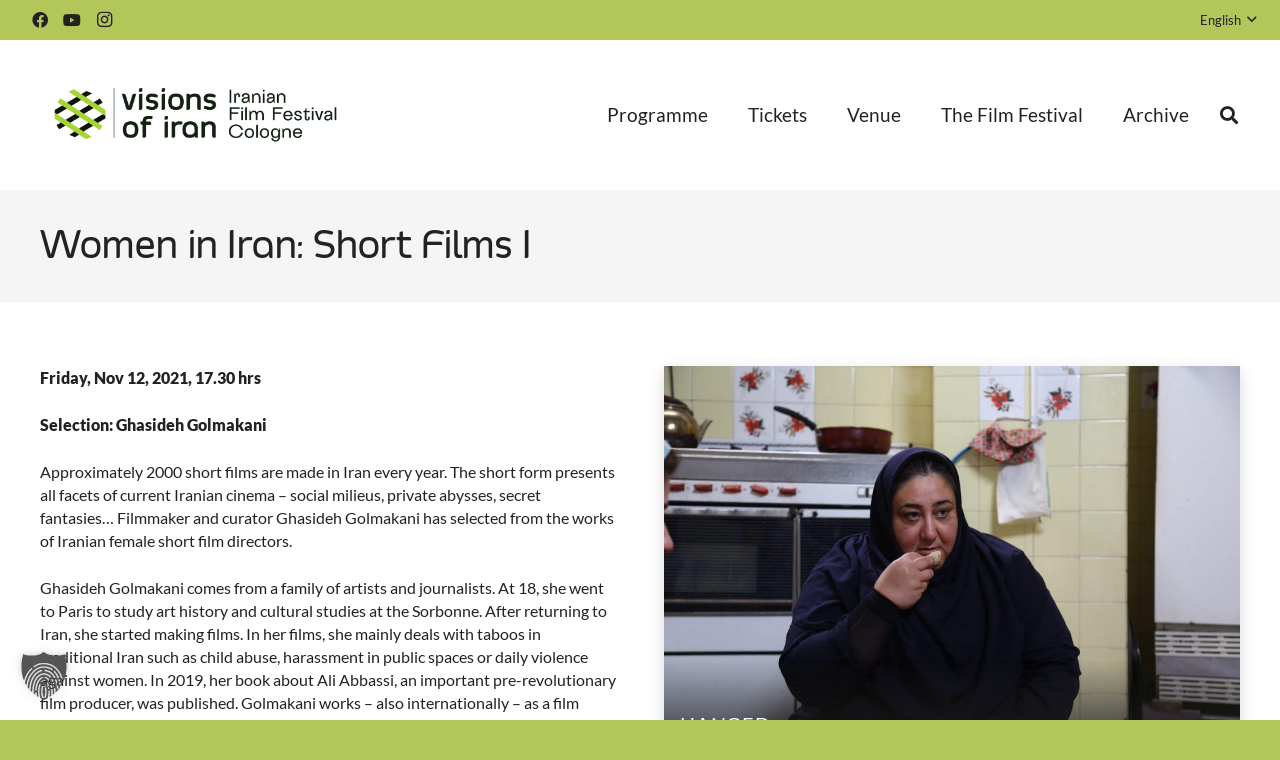

--- FILE ---
content_type: text/html; charset=UTF-8
request_url: https://www.iranian-filmfestival.com/en/women-in-iran-short-films-i/
body_size: 21896
content:
<!DOCTYPE HTML>
<html lang="en-EN">
<head>
	<meta charset="UTF-8">
	<meta name='robots' content='index, follow, max-image-preview:large, max-snippet:-1, max-video-preview:-1' />
<link rel="alternate" href="https://www.iranian-filmfestival.com/women-in-iran-short-films-4-2/" hreflang="de" />
<link rel="alternate" href="https://www.iranian-filmfestival.com/en/women-in-iran-short-films-i/" hreflang="en" />

	<!-- This site is optimized with the Yoast SEO plugin v26.7 - https://yoast.com/wordpress/plugins/seo/ -->
	<meta name="viewport" content="width=device-width, initial-scale=1"><title>Women in Iran: Short Films I &#187; Iranisches Filmfestival in Köln</title><link rel="preload" href="https://www.iranian-filmfestival.com/wp-content/uploads/IFFK-Logo_Website_Header_23-1024x233.png" as="image" imagesrcset="https://www.iranian-filmfestival.com/wp-content/uploads/IFFK-Logo_Website_Header_23-1024x233.png 1024w, https://www.iranian-filmfestival.com/wp-content/uploads/IFFK-Logo_Website_Header_23-300x68.png 300w, https://www.iranian-filmfestival.com/wp-content/uploads/IFFK-Logo_Website_Header_23-768x175.png 768w, https://www.iranian-filmfestival.com/wp-content/uploads/IFFK-Logo_Website_Header_23-200x46.png 200w, https://www.iranian-filmfestival.com/wp-content/uploads/IFFK-Logo_Website_Header_23-175x40.png 175w, https://www.iranian-filmfestival.com/wp-content/uploads/IFFK-Logo_Website_Header_23-150x34.png 150w, https://www.iranian-filmfestival.com/wp-content/uploads/IFFK-Logo_Website_Header_23.png 1570w" imagesizes="auto, (max-width: 1024px) 100vw, 1024px" fetchpriority="high">
	<link rel="canonical" href="https://www.iranian-filmfestival.com/en/women-in-iran-short-films-i/" />
	<meta property="og:locale" content="en_US" />
	<meta property="og:locale:alternate" content="de_DE" />
	<meta property="og:type" content="article" />
	<meta property="og:title" content="Women in Iran: Short Films I &#187; Iranisches Filmfestival in Köln" />
	<meta property="og:description" content="Hanged, Origami, Horn, The American Bull, Tangle, Absent Wound, Taxi Téhéran, Granddad Was a Romantic" />
	<meta property="og:url" content="https://www.iranian-filmfestival.com/en/women-in-iran-short-films-i/" />
	<meta property="og:site_name" content="Iranisches Filmfestival in Köln" />
	<meta property="article:publisher" content="https://www.facebook.com/iranisches.filmfestival" />
	<meta property="article:published_time" content="2021-10-29T11:14:29+00:00" />
	<meta property="article:modified_time" content="2023-05-27T08:02:11+00:00" />
	<meta property="og:image" content="https://www.iranian-filmfestival.com/wp-content/uploads/2020/12/Hanged.jpeg" />
	<meta property="og:image:width" content="1280" />
	<meta property="og:image:height" content="853" />
	<meta property="og:image:type" content="image/jpeg" />
	<meta name="author" content="dmwc" />
	<meta name="twitter:card" content="summary_large_image" />
	<meta name="twitter:label1" content="Written by" />
	<meta name="twitter:data1" content="dmwc" />
	<meta name="twitter:label2" content="Est. reading time" />
	<meta name="twitter:data2" content="4 minutes" />
	<script type="application/ld+json" class="yoast-schema-graph">{"@context":"https://schema.org","@graph":[{"@type":"Article","@id":"https://www.iranian-filmfestival.com/en/women-in-iran-short-films-i/#article","isPartOf":{"@id":"https://www.iranian-filmfestival.com/en/women-in-iran-short-films-i/"},"author":{"name":"dmwc","@id":"https://www.iranian-filmfestival.com/en/#/schema/person/9ee8e2fab61aca1edd127eb957685131"},"headline":"Women in Iran: Short Films I","datePublished":"2021-10-29T11:14:29+00:00","dateModified":"2023-05-27T08:02:11+00:00","mainEntityOfPage":{"@id":"https://www.iranian-filmfestival.com/en/women-in-iran-short-films-i/"},"wordCount":766,"publisher":{"@id":"https://www.iranian-filmfestival.com/en/#organization"},"image":{"@id":"https://www.iranian-filmfestival.com/en/women-in-iran-short-films-i/#primaryimage"},"thumbnailUrl":"https://www.iranian-filmfestival.com/wp-content/uploads/2020/12/Hanged.jpeg","articleSection":["Films 2021 Berlin","Feature Films 2021, Berlin","Friday, Nov 12, 2021"],"inLanguage":"en-EN"},{"@type":"WebPage","@id":"https://www.iranian-filmfestival.com/en/women-in-iran-short-films-i/","url":"https://www.iranian-filmfestival.com/en/women-in-iran-short-films-i/","name":"Women in Iran: Short Films I &#187; Iranisches Filmfestival in Köln","isPartOf":{"@id":"https://www.iranian-filmfestival.com/en/#website"},"primaryImageOfPage":{"@id":"https://www.iranian-filmfestival.com/en/women-in-iran-short-films-i/#primaryimage"},"image":{"@id":"https://www.iranian-filmfestival.com/en/women-in-iran-short-films-i/#primaryimage"},"thumbnailUrl":"https://www.iranian-filmfestival.com/wp-content/uploads/2020/12/Hanged.jpeg","datePublished":"2021-10-29T11:14:29+00:00","dateModified":"2023-05-27T08:02:11+00:00","breadcrumb":{"@id":"https://www.iranian-filmfestival.com/en/women-in-iran-short-films-i/#breadcrumb"},"inLanguage":"en-EN","potentialAction":[{"@type":"ReadAction","target":["https://www.iranian-filmfestival.com/en/women-in-iran-short-films-i/"]}]},{"@type":"ImageObject","inLanguage":"en-EN","@id":"https://www.iranian-filmfestival.com/en/women-in-iran-short-films-i/#primaryimage","url":"https://www.iranian-filmfestival.com/wp-content/uploads/2020/12/Hanged.jpeg","contentUrl":"https://www.iranian-filmfestival.com/wp-content/uploads/2020/12/Hanged.jpeg","width":1280,"height":853},{"@type":"BreadcrumbList","@id":"https://www.iranian-filmfestival.com/en/women-in-iran-short-films-i/#breadcrumb","itemListElement":[{"@type":"ListItem","position":1,"name":"Home","item":"https://www.iranian-filmfestival.com/en/"},{"@type":"ListItem","position":2,"name":"Women in Iran: Short Films I"}]},{"@type":"WebSite","@id":"https://www.iranian-filmfestival.com/en/#website","url":"https://www.iranian-filmfestival.com/en/","name":"Iranisches Filmfestival in Köln","description":"Visions of Iran","publisher":{"@id":"https://www.iranian-filmfestival.com/en/#organization"},"potentialAction":[{"@type":"SearchAction","target":{"@type":"EntryPoint","urlTemplate":"https://www.iranian-filmfestival.com/en/?s={search_term_string}"},"query-input":{"@type":"PropertyValueSpecification","valueRequired":true,"valueName":"search_term_string"}}],"inLanguage":"en-EN"},{"@type":"Organization","@id":"https://www.iranian-filmfestival.com/en/#organization","name":"Iranian Film Festival Cologne","url":"https://www.iranian-filmfestival.com/en/","logo":{"@type":"ImageObject","inLanguage":"en-EN","@id":"https://www.iranian-filmfestival.com/en/#/schema/logo/image/","url":"https://www.iranian-filmfestival.com/wp-content/uploads/2018/04/voi_favicon.png","contentUrl":"https://www.iranian-filmfestival.com/wp-content/uploads/2018/04/voi_favicon.png","width":255,"height":250,"caption":"Iranian Film Festival Cologne"},"image":{"@id":"https://www.iranian-filmfestival.com/en/#/schema/logo/image/"},"sameAs":["https://www.facebook.com/iranisches.filmfestival","https://www.instagram.com/iranischesfilmfestival_cologne/","https://www.youtube.com/channel/UCrRXo6KUqg_kKjHuu44dJEg"]},{"@type":"Person","@id":"https://www.iranian-filmfestival.com/en/#/schema/person/9ee8e2fab61aca1edd127eb957685131","name":"dmwc","image":{"@type":"ImageObject","inLanguage":"en-EN","@id":"https://www.iranian-filmfestival.com/en/#/schema/person/image/","url":"https://secure.gravatar.com/avatar/491df3f4c8dfe4da6ec37a8e4e681ae24eec4848ece00c2c49f1603cd271cab2?s=96&d=mm&r=g","contentUrl":"https://secure.gravatar.com/avatar/491df3f4c8dfe4da6ec37a8e4e681ae24eec4848ece00c2c49f1603cd271cab2?s=96&d=mm&r=g","caption":"dmwc"}}]}</script>
	<!-- / Yoast SEO plugin. -->


<link rel='dns-prefetch' href='//www.iranian-filmfestival.com' />
<link rel="alternate" type="application/rss+xml" title="Iranisches Filmfestival in Köln &raquo; Feed" href="https://www.iranian-filmfestival.com/en/feed/" />

<meta name="theme-color" content="#f5f5f5">
<meta property="og:locale:alternate" content="de-DE">
<link rel="preload" href="https://www.iranian-filmfestival.com/wp-content/uploads/Lato-Regular.woff" as="font" type="font/woff" crossorigin><link rel="preload" href="https://www.iranian-filmfestival.com/wp-content/uploads/Lato-Regular.woff2" as="font" type="font/woff2" crossorigin><link rel="preload" href="https://www.iranian-filmfestival.com/wp-content/uploads/lato-v24-latin-900.woff2" as="font" type="font/woff2" crossorigin><link rel="preload" href="https://www.iranian-filmfestival.com/wp-content/uploads/Vollkorn-Regular.woff2" as="font" type="font/woff2" crossorigin><link rel="preload" href="https://www.iranian-filmfestival.com/wp-content/uploads/Vollkorn-Regular.woff" as="font" type="font/woff" crossorigin><link rel="preload" href="https://www.iranian-filmfestival.com/wp-content/uploads/nunito-sans-v15-latin-regular.woff2" as="font" type="font/woff2" crossorigin><link rel="preload" href="https://www.iranian-filmfestival.com/wp-content/uploads/Smoolthan-Medium.woff2" as="font" type="font/woff2" crossorigin><style id='wp-img-auto-sizes-contain-inline-css'>
img:is([sizes=auto i],[sizes^="auto," i]){contain-intrinsic-size:3000px 1500px}
/*# sourceURL=wp-img-auto-sizes-contain-inline-css */
</style>
<link rel='stylesheet' id='borlabs-cookie-custom-css' href='https://www.iranian-filmfestival.com/wp-content/cache/borlabs-cookie/1/borlabs-cookie-1-en.css?ver=3.3.23-98' media='all' />
<link rel='stylesheet' id='us-theme-css' href='https://www.iranian-filmfestival.com/wp-content/uploads/us-assets/www.iranian-filmfestival.com.css?ver=8d61369b' media='all' />
<script data-no-optimize="1" data-no-minify="1" data-cfasync="false" src="https://www.iranian-filmfestival.com/wp-content/cache/borlabs-cookie/1/borlabs-cookie-config-en.json.js?ver=3.3.23-126" id="borlabs-cookie-config-js" defer></script>
<script data-no-optimize="1" data-no-minify="1" data-cfasync="false" src="https://www.iranian-filmfestival.com/wp-content/plugins/borlabs-cookie/assets/javascript/borlabs-cookie-prioritize.min.js?ver=3.3.23" id="borlabs-cookie-prioritize-js" defer></script>
<script></script><script data-borlabs-cookie-script-blocker-ignore>
brlbsImprezaBlockedYoutubeScripts = [];
brlbsImprezaBlockedVimeoScripts = [];
(function () {
	const originalDocumentHeadAppend = document.head.append;

    // don't block if we have consent
    const cookies = document.cookie.split('; ');
    let consentVimeo = false;
    let consentYoutube = false;
    for (let c of cookies) {
    if (c.startsWith('borlabs-cookie=')) {
            consentVimeo = c.includes('%22vimeo%22');
            consentYoutube = c.includes('%22youtube%22');
            break;
        }
    }

    window.addEventListener('borlabs-cookie-consent-saved', () => {
        consentVimeo = BorlabsCookie.Consents.hasConsent('vimeo');
        consentYoutube = BorlabsCookie.Consents.hasConsent('youtube');

        if (consentVimeo) {
            brlbsImprezaBlockedVimeoScripts.forEach(s => originalDocumentHeadAppend.call(document.head, s));
            brlbsImprezaBlockedVimeoScripts = [];
        }
        if (consentYoutube) {
            brlbsImprezaBlockedYoutubeScripts.forEach(s => originalDocumentHeadAppend.call(document.head, s));
            brlbsImprezaBlockedYoutubeScripts = [];
        }
    });

    document.head.append = function () {
        if (arguments.length > 0 && arguments[0].tagName === 'SCRIPT') {
            if (!consentYoutube && arguments[0].id != null && arguments[0].id.startsWith('youtube_api_') && arguments[0].src.startsWith('https://www.youtube.com/iframe_api')) {
              brlbsImprezaBlockedYoutubeScripts.push(arguments[0]);
              return document.createDocumentFragment();
            } else if (!consentVimeo && arguments[0].classList.length === 1 && arguments[0].className.startsWith('vimeo_') && arguments[0].src.startsWith('https://player.vimeo.com/api/player.js')) {
              brlbsImprezaBlockedVimeoScripts.push(arguments[0]);
              return document.createDocumentFragment();
            }
        }
        return originalDocumentHeadAppend.call(document.head, arguments[0]);
    }
})();
</script><link rel="https://api.w.org/" href="https://www.iranian-filmfestival.com/wp-json/" /><link rel="alternate" title="JSON" type="application/json" href="https://www.iranian-filmfestival.com/wp-json/wp/v2/posts/5797" /><link href="[data-uri]" rel="icon" type="image/x-icon" />		<script id="us_add_no_touch">
			if ( ! /Android|webOS|iPhone|iPad|iPod|BlackBerry|IEMobile|Opera Mini/i.test( navigator.userAgent ) ) {
				document.documentElement.classList.add( "no-touch" );
			}
		</script>
				<script id="us_color_scheme_switch_class">
			if ( document.cookie.includes( "us_color_scheme_switch_is_on=true" ) ) {
				document.documentElement.classList.add( "us-color-scheme-on" );
			}
		</script>
		<script data-borlabs-cookie-script-blocker-ignore>
if ('0' === '1' && ('0' === '1' || '1' === '1')) {
    window['gtag_enable_tcf_support'] = true;
}
window.dataLayer = window.dataLayer || [];
if (typeof gtag !== 'function') {
    function gtag() {
        dataLayer.push(arguments);
    }
}
gtag('set', 'developer_id.dYjRjMm', true);
if ('0' === '1' || '1' === '1') {
    if (window.BorlabsCookieGoogleConsentModeDefaultSet !== true) {
        let getCookieValue = function (name) {
            return document.cookie.match('(^|;)\\s*' + name + '\\s*=\\s*([^;]+)')?.pop() || '';
        };
        let cookieValue = getCookieValue('borlabs-cookie-gcs');
        let consentsFromCookie = {};
        if (cookieValue !== '') {
            consentsFromCookie = JSON.parse(decodeURIComponent(cookieValue));
        }
        let defaultValues = {
            'ad_storage': 'denied',
            'ad_user_data': 'denied',
            'ad_personalization': 'denied',
            'analytics_storage': 'denied',
            'functionality_storage': 'denied',
            'personalization_storage': 'denied',
            'security_storage': 'denied',
            'wait_for_update': 500,
        };
        gtag('consent', 'default', { ...defaultValues, ...consentsFromCookie });
    }
    window.BorlabsCookieGoogleConsentModeDefaultSet = true;
    let borlabsCookieConsentChangeHandler = function () {
        window.dataLayer = window.dataLayer || [];
        if (typeof gtag !== 'function') { function gtag(){dataLayer.push(arguments);} }

        let getCookieValue = function (name) {
            return document.cookie.match('(^|;)\\s*' + name + '\\s*=\\s*([^;]+)')?.pop() || '';
        };
        let cookieValue = getCookieValue('borlabs-cookie-gcs');
        let consentsFromCookie = {};
        if (cookieValue !== '') {
            consentsFromCookie = JSON.parse(decodeURIComponent(cookieValue));
        }

        consentsFromCookie.analytics_storage = BorlabsCookie.Consents.hasConsent('google-analytics') ? 'granted' : 'denied';

        BorlabsCookie.CookieLibrary.setCookie(
            'borlabs-cookie-gcs',
            JSON.stringify(consentsFromCookie),
            BorlabsCookie.Settings.automaticCookieDomainAndPath.value ? '' : BorlabsCookie.Settings.cookieDomain.value,
            BorlabsCookie.Settings.cookiePath.value,
            BorlabsCookie.Cookie.getPluginCookie().expires,
            BorlabsCookie.Settings.cookieSecure.value,
            BorlabsCookie.Settings.cookieSameSite.value
        );
    }
    document.addEventListener('borlabs-cookie-consent-saved', borlabsCookieConsentChangeHandler);
    document.addEventListener('borlabs-cookie-handle-unblock', borlabsCookieConsentChangeHandler);
}
if ('0' === '1') {
    gtag("js", new Date());
    gtag("config", "G-LVGCLT4NM4", {"anonymize_ip": true});

    (function (w, d, s, i) {
        var f = d.getElementsByTagName(s)[0],
            j = d.createElement(s);
        j.async = true;
        j.src =
            "https://www.googletagmanager.com/gtag/js?id=" + i;
        f.parentNode.insertBefore(j, f);
    })(window, document, "script", "G-LVGCLT4NM4");
}
</script><meta name="generator" content="Powered by WPBakery Page Builder - drag and drop page builder for WordPress."/>
<link rel="icon" href="https://www.iranian-filmfestival.com/wp-content/uploads/2018/04/voi_favicon-150x150.png" sizes="32x32" />
<link rel="icon" href="https://www.iranian-filmfestival.com/wp-content/uploads/2018/04/voi_favicon.png" sizes="192x192" />
<link rel="apple-touch-icon" href="https://www.iranian-filmfestival.com/wp-content/uploads/2018/04/voi_favicon.png" />
<meta name="msapplication-TileImage" content="https://www.iranian-filmfestival.com/wp-content/uploads/2018/04/voi_favicon.png" />
<noscript><style> .wpb_animate_when_almost_visible { opacity: 1; }</style></noscript><noscript><style>.perfmatters-lazy[data-src]{display:none !important;}</style></noscript><style>.perfmatters-lazy-youtube{position:relative;width:100%;max-width:100%;height:0;padding-bottom:56.23%;overflow:hidden}.perfmatters-lazy-youtube img{position:absolute;top:0;right:0;bottom:0;left:0;display:block;width:100%;max-width:100%;height:auto;margin:auto;border:none;cursor:pointer;transition:.5s all;-webkit-transition:.5s all;-moz-transition:.5s all}.perfmatters-lazy-youtube img:hover{-webkit-filter:brightness(75%)}.perfmatters-lazy-youtube .play{position:absolute;top:50%;left:50%;right:auto;width:68px;height:48px;margin-left:-34px;margin-top:-24px;background:url(https://www.iranian-filmfestival.com/wp-content/plugins/perfmatters/img/youtube.svg) no-repeat;background-position:center;background-size:cover;pointer-events:none;filter:grayscale(1)}.perfmatters-lazy-youtube:hover .play{filter:grayscale(0)}.perfmatters-lazy-youtube iframe{position:absolute;top:0;left:0;width:100%;height:100%;z-index:99}.perfmatters-lazy.pmloaded,.perfmatters-lazy.pmloaded>img,.perfmatters-lazy>img.pmloaded,.perfmatters-lazy[data-ll-status=entered]{animation:500ms pmFadeIn}@keyframes pmFadeIn{0%{opacity:0}100%{opacity:1}}body .perfmatters-lazy-css-bg:not([data-ll-status=entered]),body .perfmatters-lazy-css-bg:not([data-ll-status=entered]) *,body .perfmatters-lazy-css-bg:not([data-ll-status=entered])::before,body .perfmatters-lazy-css-bg:not([data-ll-status=entered])::after,body .perfmatters-lazy-css-bg:not([data-ll-status=entered]) *::before,body .perfmatters-lazy-css-bg:not([data-ll-status=entered]) *::after{background-image:none!important;will-change:transform;transition:opacity 0.025s ease-in,transform 0.025s ease-in!important;}</style>		<style id="us-icon-fonts">@font-face{font-display:swap;font-style:normal;font-family:"fontawesome";font-weight:900;src:url("https://www.iranian-filmfestival.com/wp-content/themes/Impreza/fonts/fa-solid-900.woff2?ver=8.42") format("woff2")}.fas{font-family:"fontawesome";font-weight:900}@font-face{font-display:swap;font-style:normal;font-family:"fontawesome";font-weight:400;src:url("https://www.iranian-filmfestival.com/wp-content/themes/Impreza/fonts/fa-regular-400.woff2?ver=8.42") format("woff2")}.far{font-family:"fontawesome";font-weight:400}@font-face{font-display:swap;font-style:normal;font-family:"fontawesome";font-weight:300;src:url("https://www.iranian-filmfestival.com/wp-content/themes/Impreza/fonts/fa-light-300.woff2?ver=8.42") format("woff2")}.fal{font-family:"fontawesome";font-weight:300}@font-face{font-display:swap;font-style:normal;font-family:"Font Awesome 5 Duotone";font-weight:900;src:url("https://www.iranian-filmfestival.com/wp-content/themes/Impreza/fonts/fa-duotone-900.woff2?ver=8.42") format("woff2")}.fad{font-family:"Font Awesome 5 Duotone";font-weight:900}.fad{position:relative}.fad:before{position:absolute}.fad:after{opacity:0.4}@font-face{font-display:swap;font-style:normal;font-family:"Font Awesome 5 Brands";font-weight:400;src:url("https://www.iranian-filmfestival.com/wp-content/themes/Impreza/fonts/fa-brands-400.woff2?ver=8.42") format("woff2")}.fab{font-family:"Font Awesome 5 Brands";font-weight:400}@font-face{font-display:block;font-style:normal;font-family:"Material Icons";font-weight:400;src:url("https://www.iranian-filmfestival.com/wp-content/themes/Impreza/fonts/material-icons.woff2?ver=8.42") format("woff2")}.material-icons{font-family:"Material Icons";font-weight:400}</style>
				<style id="us-current-header-css"> .l-subheader.at_top,.l-subheader.at_top .w-dropdown-list,.l-subheader.at_top .type_mobile .w-nav-list.level_1{background:#B2C65A;color:var(--color-header-top-text)}.no-touch .l-subheader.at_top a:hover,.no-touch .l-header.bg_transparent .l-subheader.at_top .w-dropdown.opened a:hover{color:var(--color-header-top-text-hover)}.l-header.bg_transparent:not(.sticky) .l-subheader.at_top{background:var(--color-header-top-transparent-bg);color:var(--color-header-top-transparent-text)}.no-touch .l-header.bg_transparent:not(.sticky) .at_top .w-cart-link:hover,.no-touch .l-header.bg_transparent:not(.sticky) .at_top .w-text a:hover,.no-touch .l-header.bg_transparent:not(.sticky) .at_top .w-html a:hover,.no-touch .l-header.bg_transparent:not(.sticky) .at_top .w-nav>a:hover,.no-touch .l-header.bg_transparent:not(.sticky) .at_top .w-menu a:hover,.no-touch .l-header.bg_transparent:not(.sticky) .at_top .w-search>a:hover,.no-touch .l-header.bg_transparent:not(.sticky) .at_top .w-socials.shape_none.color_text a:hover,.no-touch .l-header.bg_transparent:not(.sticky) .at_top .w-socials.shape_none.color_link a:hover,.no-touch .l-header.bg_transparent:not(.sticky) .at_top .w-dropdown a:hover,.no-touch .l-header.bg_transparent:not(.sticky) .at_top .type_desktop .menu-item.level_1.opened>a,.no-touch .l-header.bg_transparent:not(.sticky) .at_top .type_desktop .menu-item.level_1:hover>a{color:var(--color-header-transparent-text-hover)}.l-subheader.at_middle,.l-subheader.at_middle .w-dropdown-list,.l-subheader.at_middle .type_mobile .w-nav-list.level_1{background:var(--color-header-middle-bg);color:var(--color-header-middle-text)}.no-touch .l-subheader.at_middle a:hover,.no-touch .l-header.bg_transparent .l-subheader.at_middle .w-dropdown.opened a:hover{color:var(--color-header-middle-text-hover)}.l-header.bg_transparent:not(.sticky) .l-subheader.at_middle{background:var(--color-header-transparent-bg);color:var(--color-header-transparent-text)}.no-touch .l-header.bg_transparent:not(.sticky) .at_middle .w-cart-link:hover,.no-touch .l-header.bg_transparent:not(.sticky) .at_middle .w-text a:hover,.no-touch .l-header.bg_transparent:not(.sticky) .at_middle .w-html a:hover,.no-touch .l-header.bg_transparent:not(.sticky) .at_middle .w-nav>a:hover,.no-touch .l-header.bg_transparent:not(.sticky) .at_middle .w-menu a:hover,.no-touch .l-header.bg_transparent:not(.sticky) .at_middle .w-search>a:hover,.no-touch .l-header.bg_transparent:not(.sticky) .at_middle .w-socials.shape_none.color_text a:hover,.no-touch .l-header.bg_transparent:not(.sticky) .at_middle .w-socials.shape_none.color_link a:hover,.no-touch .l-header.bg_transparent:not(.sticky) .at_middle .w-dropdown a:hover,.no-touch .l-header.bg_transparent:not(.sticky) .at_middle .type_desktop .menu-item.level_1.opened>a,.no-touch .l-header.bg_transparent:not(.sticky) .at_middle .type_desktop .menu-item.level_1:hover>a{color:var(--color-header-transparent-text-hover)}.header_ver .l-header{background:var(--color-header-middle-bg);color:var(--color-header-middle-text)}@media (min-width:907px){.hidden_for_default{display:none!important}.l-subheader.at_bottom{display:none}.l-header{position:relative;z-index:111}.l-subheader{margin:0 auto}.l-subheader.width_full{padding-left:1.5rem;padding-right:1.5rem}.l-subheader-h{display:flex;align-items:center;position:relative;margin:0 auto;max-width:var(--site-content-width,1200px);height:inherit}.w-header-show{display:none}.l-header.pos_fixed{position:fixed;left:var(--site-outline-width,0);right:var(--site-outline-width,0)}.l-header.pos_fixed:not(.notransition) .l-subheader{transition-property:transform,background,box-shadow,line-height,height,visibility;transition-duration:.3s;transition-timing-function:cubic-bezier(.78,.13,.15,.86)}.headerinpos_bottom.sticky_first_section .l-header.pos_fixed{position:fixed!important}.header_hor .l-header.sticky_auto_hide{transition:margin .3s cubic-bezier(.78,.13,.15,.86) .1s}.header_hor .l-header.sticky_auto_hide.down{margin-top:calc(-1.1 * var(--header-sticky-height,0px) )}.l-header.bg_transparent:not(.sticky) .l-subheader{box-shadow:none!important;background:none}.l-header.bg_transparent~.l-main .l-section.width_full.height_auto:first-of-type>.l-section-h{padding-top:0!important;padding-bottom:0!important}.l-header.pos_static.bg_transparent{position:absolute;left:var(--site-outline-width,0);right:var(--site-outline-width,0)}.l-subheader.width_full .l-subheader-h{max-width:none!important}.l-header.shadow_thin .l-subheader.at_middle,.l-header.shadow_thin .l-subheader.at_bottom{box-shadow:0 1px 0 rgba(0,0,0,0.08)}.l-header.shadow_wide .l-subheader.at_middle,.l-header.shadow_wide .l-subheader.at_bottom{box-shadow:0 3px 5px -1px rgba(0,0,0,0.1),0 2px 1px -1px rgba(0,0,0,0.05)}.header_hor .l-subheader-cell>.w-cart{margin-left:0;margin-right:0}:root{--header-height:190px;--header-sticky-height:120px}.l-header:before{content:'190'}.l-header.sticky:before{content:'120'}.l-subheader.at_top{line-height:40px;height:40px;overflow:visible;visibility:visible}.l-header.sticky .l-subheader.at_top{line-height:0px;height:0px;overflow:hidden;visibility:hidden}.l-subheader.at_middle{line-height:150px;height:150px;overflow:visible;visibility:visible}.l-header.sticky .l-subheader.at_middle{line-height:120px;height:120px;overflow:visible;visibility:visible}.l-subheader.at_bottom{line-height:50px;height:50px;overflow:visible;visibility:visible}.l-header.sticky .l-subheader.at_bottom{line-height:50px;height:50px;overflow:visible;visibility:visible}.headerinpos_above .l-header.pos_fixed{overflow:hidden;transition:transform 0.3s;transform:translate3d(0,-100%,0)}.headerinpos_above .l-header.pos_fixed.sticky{overflow:visible;transform:none}.headerinpos_above .l-header.pos_fixed~.l-section>.l-section-h,.headerinpos_above .l-header.pos_fixed~.l-main .l-section:first-of-type>.l-section-h{padding-top:0!important}.headerinpos_below .l-header.pos_fixed:not(.sticky){position:absolute;top:100%}.headerinpos_below .l-header.pos_fixed~.l-main>.l-section:first-of-type>.l-section-h{padding-top:0!important}.headerinpos_below .l-header.pos_fixed~.l-main .l-section.full_height:nth-of-type(2){min-height:100vh}.headerinpos_below .l-header.pos_fixed~.l-main>.l-section:nth-of-type(2)>.l-section-h{padding-top:var(--header-height)}.headerinpos_bottom .l-header.pos_fixed:not(.sticky){position:absolute;top:100vh}.headerinpos_bottom .l-header.pos_fixed~.l-main>.l-section:first-of-type>.l-section-h{padding-top:0!important}.headerinpos_bottom .l-header.pos_fixed~.l-main>.l-section:first-of-type>.l-section-h{padding-bottom:var(--header-height)}.headerinpos_bottom .l-header.pos_fixed.bg_transparent~.l-main .l-section.valign_center:not(.height_auto):first-of-type>.l-section-h{top:calc( var(--header-height) / 2 )}.headerinpos_bottom .l-header.pos_fixed:not(.sticky) .w-cart.layout_dropdown .w-cart-content,.headerinpos_bottom .l-header.pos_fixed:not(.sticky) .w-nav.type_desktop .w-nav-list.level_2{bottom:100%;transform-origin:0 100%}.headerinpos_bottom .l-header.pos_fixed:not(.sticky) .w-nav.type_mobile.m_layout_dropdown .w-nav-list.level_1{top:auto;bottom:100%;box-shadow:var(--box-shadow-up)}.headerinpos_bottom .l-header.pos_fixed:not(.sticky) .w-nav.type_desktop .w-nav-list.level_3,.headerinpos_bottom .l-header.pos_fixed:not(.sticky) .w-nav.type_desktop .w-nav-list.level_4{top:auto;bottom:0;transform-origin:0 100%}.headerinpos_bottom .l-header.pos_fixed:not(.sticky) .w-dropdown-list{top:auto;bottom:-0.4em;padding-top:0.4em;padding-bottom:2.4em}.admin-bar .l-header.pos_static.bg_solid~.l-main .l-section.full_height:first-of-type{min-height:calc( 100vh - var(--header-height) - 32px )}.admin-bar .l-header.pos_fixed:not(.sticky_auto_hide)~.l-main .l-section.full_height:not(:first-of-type){min-height:calc( 100vh - var(--header-sticky-height) - 32px )}.admin-bar.headerinpos_below .l-header.pos_fixed~.l-main .l-section.full_height:nth-of-type(2){min-height:calc(100vh - 32px)}}@media (min-width:907px) and (max-width:906px){.hidden_for_laptops{display:none!important}.l-subheader.at_bottom{display:none}.l-header{position:relative;z-index:111}.l-subheader{margin:0 auto}.l-subheader.width_full{padding-left:1.5rem;padding-right:1.5rem}.l-subheader-h{display:flex;align-items:center;position:relative;margin:0 auto;max-width:var(--site-content-width,1200px);height:inherit}.w-header-show{display:none}.l-header.pos_fixed{position:fixed;left:var(--site-outline-width,0);right:var(--site-outline-width,0)}.l-header.pos_fixed:not(.notransition) .l-subheader{transition-property:transform,background,box-shadow,line-height,height,visibility;transition-duration:.3s;transition-timing-function:cubic-bezier(.78,.13,.15,.86)}.headerinpos_bottom.sticky_first_section .l-header.pos_fixed{position:fixed!important}.header_hor .l-header.sticky_auto_hide{transition:margin .3s cubic-bezier(.78,.13,.15,.86) .1s}.header_hor .l-header.sticky_auto_hide.down{margin-top:calc(-1.1 * var(--header-sticky-height,0px) )}.l-header.bg_transparent:not(.sticky) .l-subheader{box-shadow:none!important;background:none}.l-header.bg_transparent~.l-main .l-section.width_full.height_auto:first-of-type>.l-section-h{padding-top:0!important;padding-bottom:0!important}.l-header.pos_static.bg_transparent{position:absolute;left:var(--site-outline-width,0);right:var(--site-outline-width,0)}.l-subheader.width_full .l-subheader-h{max-width:none!important}.l-header.shadow_thin .l-subheader.at_middle,.l-header.shadow_thin .l-subheader.at_bottom{box-shadow:0 1px 0 rgba(0,0,0,0.08)}.l-header.shadow_wide .l-subheader.at_middle,.l-header.shadow_wide .l-subheader.at_bottom{box-shadow:0 3px 5px -1px rgba(0,0,0,0.1),0 2px 1px -1px rgba(0,0,0,0.05)}.header_hor .l-subheader-cell>.w-cart{margin-left:0;margin-right:0}:root{--header-height:190px;--header-sticky-height:120px}.l-header:before{content:'190'}.l-header.sticky:before{content:'120'}.l-subheader.at_top{line-height:40px;height:40px;overflow:visible;visibility:visible}.l-header.sticky .l-subheader.at_top{line-height:0px;height:0px;overflow:hidden;visibility:hidden}.l-subheader.at_middle{line-height:150px;height:150px;overflow:visible;visibility:visible}.l-header.sticky .l-subheader.at_middle{line-height:120px;height:120px;overflow:visible;visibility:visible}.l-subheader.at_bottom{line-height:50px;height:50px;overflow:visible;visibility:visible}.l-header.sticky .l-subheader.at_bottom{line-height:50px;height:50px;overflow:visible;visibility:visible}.headerinpos_above .l-header.pos_fixed{overflow:hidden;transition:transform 0.3s;transform:translate3d(0,-100%,0)}.headerinpos_above .l-header.pos_fixed.sticky{overflow:visible;transform:none}.headerinpos_above .l-header.pos_fixed~.l-section>.l-section-h,.headerinpos_above .l-header.pos_fixed~.l-main .l-section:first-of-type>.l-section-h{padding-top:0!important}.headerinpos_below .l-header.pos_fixed:not(.sticky){position:absolute;top:100%}.headerinpos_below .l-header.pos_fixed~.l-main>.l-section:first-of-type>.l-section-h{padding-top:0!important}.headerinpos_below .l-header.pos_fixed~.l-main .l-section.full_height:nth-of-type(2){min-height:100vh}.headerinpos_below .l-header.pos_fixed~.l-main>.l-section:nth-of-type(2)>.l-section-h{padding-top:var(--header-height)}.headerinpos_bottom .l-header.pos_fixed:not(.sticky){position:absolute;top:100vh}.headerinpos_bottom .l-header.pos_fixed~.l-main>.l-section:first-of-type>.l-section-h{padding-top:0!important}.headerinpos_bottom .l-header.pos_fixed~.l-main>.l-section:first-of-type>.l-section-h{padding-bottom:var(--header-height)}.headerinpos_bottom .l-header.pos_fixed.bg_transparent~.l-main .l-section.valign_center:not(.height_auto):first-of-type>.l-section-h{top:calc( var(--header-height) / 2 )}.headerinpos_bottom .l-header.pos_fixed:not(.sticky) .w-cart.layout_dropdown .w-cart-content,.headerinpos_bottom .l-header.pos_fixed:not(.sticky) .w-nav.type_desktop .w-nav-list.level_2{bottom:100%;transform-origin:0 100%}.headerinpos_bottom .l-header.pos_fixed:not(.sticky) .w-nav.type_mobile.m_layout_dropdown .w-nav-list.level_1{top:auto;bottom:100%;box-shadow:var(--box-shadow-up)}.headerinpos_bottom .l-header.pos_fixed:not(.sticky) .w-nav.type_desktop .w-nav-list.level_3,.headerinpos_bottom .l-header.pos_fixed:not(.sticky) .w-nav.type_desktop .w-nav-list.level_4{top:auto;bottom:0;transform-origin:0 100%}.headerinpos_bottom .l-header.pos_fixed:not(.sticky) .w-dropdown-list{top:auto;bottom:-0.4em;padding-top:0.4em;padding-bottom:2.4em}.admin-bar .l-header.pos_static.bg_solid~.l-main .l-section.full_height:first-of-type{min-height:calc( 100vh - var(--header-height) - 32px )}.admin-bar .l-header.pos_fixed:not(.sticky_auto_hide)~.l-main .l-section.full_height:not(:first-of-type){min-height:calc( 100vh - var(--header-sticky-height) - 32px )}.admin-bar.headerinpos_below .l-header.pos_fixed~.l-main .l-section.full_height:nth-of-type(2){min-height:calc(100vh - 32px)}}@media (min-width:607px) and (max-width:906px){.hidden_for_tablets{display:none!important}.l-subheader.at_bottom{display:none}.l-header{position:relative;z-index:111}.l-subheader{margin:0 auto}.l-subheader.width_full{padding-left:1.5rem;padding-right:1.5rem}.l-subheader-h{display:flex;align-items:center;position:relative;margin:0 auto;max-width:var(--site-content-width,1200px);height:inherit}.w-header-show{display:none}.l-header.pos_fixed{position:fixed;left:var(--site-outline-width,0);right:var(--site-outline-width,0)}.l-header.pos_fixed:not(.notransition) .l-subheader{transition-property:transform,background,box-shadow,line-height,height,visibility;transition-duration:.3s;transition-timing-function:cubic-bezier(.78,.13,.15,.86)}.headerinpos_bottom.sticky_first_section .l-header.pos_fixed{position:fixed!important}.header_hor .l-header.sticky_auto_hide{transition:margin .3s cubic-bezier(.78,.13,.15,.86) .1s}.header_hor .l-header.sticky_auto_hide.down{margin-top:calc(-1.1 * var(--header-sticky-height,0px) )}.l-header.bg_transparent:not(.sticky) .l-subheader{box-shadow:none!important;background:none}.l-header.bg_transparent~.l-main .l-section.width_full.height_auto:first-of-type>.l-section-h{padding-top:0!important;padding-bottom:0!important}.l-header.pos_static.bg_transparent{position:absolute;left:var(--site-outline-width,0);right:var(--site-outline-width,0)}.l-subheader.width_full .l-subheader-h{max-width:none!important}.l-header.shadow_thin .l-subheader.at_middle,.l-header.shadow_thin .l-subheader.at_bottom{box-shadow:0 1px 0 rgba(0,0,0,0.08)}.l-header.shadow_wide .l-subheader.at_middle,.l-header.shadow_wide .l-subheader.at_bottom{box-shadow:0 3px 5px -1px rgba(0,0,0,0.1),0 2px 1px -1px rgba(0,0,0,0.05)}.header_hor .l-subheader-cell>.w-cart{margin-left:0;margin-right:0}:root{--header-height:160px;--header-sticky-height:90px}.l-header:before{content:'160'}.l-header.sticky:before{content:'90'}.l-subheader.at_top{line-height:40px;height:40px;overflow:visible;visibility:visible}.l-header.sticky .l-subheader.at_top{line-height:40px;height:40px;overflow:visible;visibility:visible}.l-subheader.at_middle{line-height:120px;height:120px;overflow:visible;visibility:visible}.l-header.sticky .l-subheader.at_middle{line-height:50px;height:50px;overflow:visible;visibility:visible}.l-subheader.at_bottom{line-height:50px;height:50px;overflow:visible;visibility:visible}.l-header.sticky .l-subheader.at_bottom{line-height:50px;height:50px;overflow:visible;visibility:visible}}@media (max-width:606px){.hidden_for_mobiles{display:none!important}.l-subheader.at_bottom{display:none}.l-header{position:relative;z-index:111}.l-subheader{margin:0 auto}.l-subheader.width_full{padding-left:1.5rem;padding-right:1.5rem}.l-subheader-h{display:flex;align-items:center;position:relative;margin:0 auto;max-width:var(--site-content-width,1200px);height:inherit}.w-header-show{display:none}.l-header.pos_fixed{position:fixed;left:var(--site-outline-width,0);right:var(--site-outline-width,0)}.l-header.pos_fixed:not(.notransition) .l-subheader{transition-property:transform,background,box-shadow,line-height,height,visibility;transition-duration:.3s;transition-timing-function:cubic-bezier(.78,.13,.15,.86)}.headerinpos_bottom.sticky_first_section .l-header.pos_fixed{position:fixed!important}.header_hor .l-header.sticky_auto_hide{transition:margin .3s cubic-bezier(.78,.13,.15,.86) .1s}.header_hor .l-header.sticky_auto_hide.down{margin-top:calc(-1.1 * var(--header-sticky-height,0px) )}.l-header.bg_transparent:not(.sticky) .l-subheader{box-shadow:none!important;background:none}.l-header.bg_transparent~.l-main .l-section.width_full.height_auto:first-of-type>.l-section-h{padding-top:0!important;padding-bottom:0!important}.l-header.pos_static.bg_transparent{position:absolute;left:var(--site-outline-width,0);right:var(--site-outline-width,0)}.l-subheader.width_full .l-subheader-h{max-width:none!important}.l-header.shadow_thin .l-subheader.at_middle,.l-header.shadow_thin .l-subheader.at_bottom{box-shadow:0 1px 0 rgba(0,0,0,0.08)}.l-header.shadow_wide .l-subheader.at_middle,.l-header.shadow_wide .l-subheader.at_bottom{box-shadow:0 3px 5px -1px rgba(0,0,0,0.1),0 2px 1px -1px rgba(0,0,0,0.05)}.header_hor .l-subheader-cell>.w-cart{margin-left:0;margin-right:0}:root{--header-height:160px;--header-sticky-height:140px}.l-header:before{content:'160'}.l-header.sticky:before{content:'140'}.l-subheader.at_top{line-height:40px;height:40px;overflow:visible;visibility:visible}.l-header.sticky .l-subheader.at_top{line-height:40px;height:40px;overflow:visible;visibility:visible}.l-subheader.at_middle{line-height:120px;height:120px;overflow:visible;visibility:visible}.l-header.sticky .l-subheader.at_middle{line-height:100px;height:100px;overflow:visible;visibility:visible}.l-subheader.at_bottom{line-height:50px;height:50px;overflow:visible;visibility:visible}.l-header.sticky .l-subheader.at_bottom{line-height:50px;height:50px;overflow:visible;visibility:visible}}@media (min-width:907px){.ush_image_1{height:35px!important}.l-header.sticky .ush_image_1{height:60px!important}}@media (min-width:907px) and (max-width:906px){.ush_image_1{height:30px!important}.l-header.sticky .ush_image_1{height:30px!important}}@media (min-width:607px) and (max-width:906px){.ush_image_1{height:30px!important}.l-header.sticky .ush_image_1{height:40px!important}}@media (max-width:606px){.ush_image_1{height:20px!important}.l-header.sticky .ush_image_1{height:30px!important}}@media (min-width:907px){.ush_image_2{height:70px!important}.l-header.sticky .ush_image_2{height:50px!important}}@media (min-width:907px) and (max-width:906px){.ush_image_2{height:30px!important}.l-header.sticky .ush_image_2{height:30px!important}}@media (min-width:607px) and (max-width:906px){.ush_image_2{height:50px!important}.l-header.sticky .ush_image_2{height:35px!important}}@media (max-width:606px){.ush_image_2{height:35px!important}.l-header.sticky .ush_image_2{height:20px!important}}.header_hor .ush_menu_1.type_desktop .menu-item.level_1>a:not(.w-btn){padding-left:20px;padding-right:20px}.header_hor .ush_menu_1.type_desktop .menu-item.level_1>a.w-btn{margin-left:20px;margin-right:20px}.header_hor .ush_menu_1.type_desktop.align-edges>.w-nav-list.level_1{margin-left:-20px;margin-right:-20px}.header_ver .ush_menu_1.type_desktop .menu-item.level_1>a:not(.w-btn){padding-top:20px;padding-bottom:20px}.header_ver .ush_menu_1.type_desktop .menu-item.level_1>a.w-btn{margin-top:20px;margin-bottom:20px}.ush_menu_1.type_desktop .menu-item:not(.level_1){font-size:1rem}.ush_menu_1.type_mobile .w-nav-anchor.level_1,.ush_menu_1.type_mobile .w-nav-anchor.level_1 + .w-nav-arrow{font-size:15px}.ush_menu_1.type_mobile .w-nav-anchor:not(.level_1),.ush_menu_1.type_mobile .w-nav-anchor:not(.level_1) + .w-nav-arrow{font-size:14px}@media (min-width:907px){.ush_menu_1 .w-nav-icon{--icon-size:20px;--icon-size-int:20}}@media (min-width:907px) and (max-width:906px){.ush_menu_1 .w-nav-icon{--icon-size:32px;--icon-size-int:32}}@media (min-width:607px) and (max-width:906px){.ush_menu_1 .w-nav-icon{--icon-size:20px;--icon-size-int:20}}@media (max-width:606px){.ush_menu_1 .w-nav-icon{--icon-size:20px;--icon-size-int:20}}@media screen and (max-width:1112px){.w-nav.ush_menu_1>.w-nav-list.level_1{display:none}.ush_menu_1 .w-nav-control{display:flex}}.no-touch .ush_menu_1 .w-nav-item.level_1.opened>a:not(.w-btn),.no-touch .ush_menu_1 .w-nav-item.level_1:hover>a:not(.w-btn){background:;color:var(--color-black)}.ush_menu_1 .w-nav-item.level_1.current-menu-item>a:not(.w-btn),.ush_menu_1 .w-nav-item.level_1.current-menu-ancestor>a:not(.w-btn),.ush_menu_1 .w-nav-item.level_1.current-page-ancestor>a:not(.w-btn){background:;color:var(--color-black)}.l-header.bg_transparent:not(.sticky) .ush_menu_1.type_desktop .w-nav-item.level_1.current-menu-item>a:not(.w-btn),.l-header.bg_transparent:not(.sticky) .ush_menu_1.type_desktop .w-nav-item.level_1.current-menu-ancestor>a:not(.w-btn),.l-header.bg_transparent:not(.sticky) .ush_menu_1.type_desktop .w-nav-item.level_1.current-page-ancestor>a:not(.w-btn){background:transparent;color:var(--color-brand)}.ush_menu_1 .w-nav-list:not(.level_1){background:var(--color-white);color:var(--color-black)}.no-touch .ush_menu_1 .w-nav-item:not(.level_1)>a:focus,.no-touch .ush_menu_1 .w-nav-item:not(.level_1):hover>a{background:var(--color-brand);color:var(--color-black)}.ush_menu_1 .w-nav-item:not(.level_1).current-menu-item>a,.ush_menu_1 .w-nav-item:not(.level_1).current-menu-ancestor>a,.ush_menu_1 .w-nav-item:not(.level_1).current-page-ancestor>a{background:var(--color-brand);color:var(--color-black)}@media (min-width:907px){.ush_search_1.layout_simple{max-width:240px}.ush_search_1.layout_modern.active{width:240px}.ush_search_1{font-size:18px}}@media (min-width:907px) and (max-width:906px){.ush_search_1.layout_simple{max-width:250px}.ush_search_1.layout_modern.active{width:250px}.ush_search_1{font-size:24px}}@media (min-width:607px) and (max-width:906px){.ush_search_1.layout_simple{max-width:200px}.ush_search_1.layout_modern.active{width:200px}.ush_search_1{font-size:18px}}@media (max-width:606px){.ush_search_1{font-size:18px}}.ush_image_1{height:60px!important}.ush_menu_1{font-size:1.2rem!important;font-family:var(--font-family)!important}.ush_text_2{font-family:var(--font-family)!important;font-size:13px!important}.ush_text_3{font-family:var(--font-family)!important;font-size:13px!important}.ush_text_4{font-family:var(--font-family)!important;font-size:13px!important}.ush_dropdown_1{font-size:13px!important}.ush_dropdown_2{font-size:0.8rem!important}.ush_search_1{width:240!important}@media (min-width:601px) and (max-width:1024px){.ush_image_1{height:40px!important}.ush_text_2{font-size:13px!important}.ush_text_3{font-size:13px!important}.ush_text_4{font-size:13px!important}.ush_dropdown_1{font-size:13px!important}.ush_dropdown_2{font-size:13px!important}}@media (max-width:600px){.ush_image_1{height:30px!important}.ush_text_2{font-size:13px!important}.ush_text_3{font-size:13px!important}.ush_text_4{font-size:13px!important}.ush_dropdown_1{font-size:13px!important}.ush_dropdown_2{font-size:13px!important}}</style>
		<style id="us-design-options-css">.us_custom_c53d27c1{color:#ff5722!important;font-weight:700!important}.us_custom_5c19fb5b{color:#ffffff!important;text-transform:uppercase!important;font-size:20px!important;letter-spacing:0.04em!important}.us_custom_76677bb4{background:var(--color-grey)!important}.us_custom_8b3d6790{color:var(--color-header-middle-bg)!important}.us_custom_4a835810{border-top-width:5px!important;border-color:#c1cd4f!important;border-top-style:solid!important}.us_custom_82764b07{color:var(--color-content-text)!important;border-top-width:5px!important;border-bottom-width:50px!important;border-color:#c1cd4f!important;border-top-style:solid!important;border-bottom-style:solid!important}</style></head>
<body class="wp-singular post-template-default single single-post postid-5797 single-format-standard wp-theme-Impreza l-body Impreza_8.42 us-core_8.42 header_hor links_underline headerinpos_top state_default wpb-js-composer js-comp-ver-8.7.2 vc_responsive">
<a class="w-skip-btn to_content" href="#page-content" role="button">Skip to main content</a><a class="w-skip-btn to_footer" href="#page-footer" role="button">Skip to footer</a>
<div class="l-canvas type_boxed">
	<header id="page-header" class="l-header pos_static shadow_none bg_solid id_5049"><div class="l-subheader at_top width_full"><div class="l-subheader-h"><div class="l-subheader-cell at_left"><div class="w-socials ush_socials_1 no-underline color_text shape_rounded style_default hover_fade"><div class="w-socials-list"><div class="w-socials-item facebook"><a target="_blank" rel="nofollow" href="https://www.facebook.com/iranisches.filmfestival" class="w-socials-item-link" aria-label="Facebook"><span class="w-socials-item-link-hover"></span><i class="fab fa-facebook"></i></a></div><div class="w-socials-item youtube"><a target="_blank" rel="nofollow" href="https://www.youtube.com/channel/UCrRXo6KUqg_kKjHuu44dJEg" class="w-socials-item-link" aria-label="YouTube"><span class="w-socials-item-link-hover"></span><i class="fab fa-youtube"></i></a></div><div class="w-socials-item instagram"><a target="_blank" rel="nofollow" href="https://www.instagram.com/iranischesfilmfestival_cologne/" class="w-socials-item-link" aria-label="Instagram"><span class="w-socials-item-link-hover"></span><i class="fab fa-instagram"></i></a></div></div></div></div><div class="l-subheader-cell at_center"></div><div class="l-subheader-cell at_right"><div class="w-dropdown ush_dropdown_2 no-underline source_polylang dropdown_height drop_to_right open_on_click"><div class="w-dropdown-h"><div class="w-dropdown-current"><a class="w-dropdown-item" role="button" href="javascript:void(0)"><span class="w-dropdown-item-title">English</span></a></div><div class="w-dropdown-list"><div class="w-dropdown-list-h"><a href="https://www.iranian-filmfestival.com/women-in-iran-short-films-4-2/" class="w-dropdown-item smooth-scroll"><span class="w-dropdown-item-title">Deutsch</span></a></div></div></div></div></div></div></div><div class="l-subheader at_middle"><div class="l-subheader-h"><div class="l-subheader-cell at_left"><div class="w-image ush_image_2"><a href="/en" aria-label="IFFK-Logo_Website_Header_23" class="w-image-h"><img data-perfmatters-preload width="1024" height="233" src="https://www.iranian-filmfestival.com/wp-content/uploads/IFFK-Logo_Website_Header_23-1024x233.png" class="attachment-large size-large" alt decoding="async" srcset="https://www.iranian-filmfestival.com/wp-content/uploads/IFFK-Logo_Website_Header_23-1024x233.png 1024w, https://www.iranian-filmfestival.com/wp-content/uploads/IFFK-Logo_Website_Header_23-300x68.png 300w, https://www.iranian-filmfestival.com/wp-content/uploads/IFFK-Logo_Website_Header_23-768x175.png 768w, https://www.iranian-filmfestival.com/wp-content/uploads/IFFK-Logo_Website_Header_23-200x46.png 200w, https://www.iranian-filmfestival.com/wp-content/uploads/IFFK-Logo_Website_Header_23-175x40.png 175w, https://www.iranian-filmfestival.com/wp-content/uploads/IFFK-Logo_Website_Header_23-150x34.png 150w, https://www.iranian-filmfestival.com/wp-content/uploads/IFFK-Logo_Website_Header_23.png 1570w" sizes="auto, (max-width: 1024px) 100vw, 1024px" fetchpriority="high"></a></div></div><div class="l-subheader-cell at_center"></div><div class="l-subheader-cell at_right"><nav class="w-nav type_desktop ush_menu_1 no-underline open_on_hover dropdown_height m_align_left m_layout_dropdown dropdown_shadow_wide"><a class="w-nav-control" aria-label="Menu" aria-expanded="false" role="button" href="#"><div class="w-nav-icon style_hamburger_1" style="--icon-thickness:3px"><div></div></div></a><ul class="w-nav-list level_1 hide_for_mobiles hover_simple"><li id="menu-item-6994" class="menu-item menu-item-type-post_type menu-item-object-page w-nav-item level_1 menu-item-6994"><a class="w-nav-anchor level_1" href="https://www.iranian-filmfestival.com/en/programme/"><span class="w-nav-title">Programme</span></a></li><li id="menu-item-7003" class="menu-item menu-item-type-post_type menu-item-object-page w-nav-item level_1 menu-item-7003"><a class="w-nav-anchor level_1" href="https://www.iranian-filmfestival.com/en/tickets/"><span class="w-nav-title">Tickets</span></a></li><li id="menu-item-6643" class="menu-item menu-item-type-post_type menu-item-object-page w-nav-item level_1 menu-item-6643"><a class="w-nav-anchor level_1" href="https://www.iranian-filmfestival.com/en/venue/"><span class="w-nav-title">Venue</span></a></li><li id="menu-item-5685" class="menu-item menu-item-type-custom menu-item-object-custom menu-item-has-children w-nav-item level_1 menu-item-5685"><a class="w-nav-anchor level_1" aria-haspopup="menu" href="#"><span class="w-nav-title">The Film Festival</span><span class="w-nav-arrow" tabindex="0" role="button" aria-expanded="false" aria-label="The Film Festival Menu"></span></a><ul class="w-nav-list level_2"><li id="menu-item-2978" class="menu-item menu-item-type-post_type menu-item-object-page w-nav-item level_2 menu-item-2978"><a class="w-nav-anchor level_2" href="https://www.iranian-filmfestival.com/en/team-and-contact/"><span class="w-nav-title">Team and Contact</span></a></li><li id="menu-item-2970" class="menu-item menu-item-type-post_type menu-item-object-page w-nav-item level_2 menu-item-2970"><a class="w-nav-anchor level_2" href="https://www.iranian-filmfestival.com/en/press/"><span class="w-nav-title">Press</span></a></li></ul></li><li id="menu-item-4651" class="menu-item menu-item-type-custom menu-item-object-custom menu-item-has-children w-nav-item level_1 menu-item-4651"><a class="w-nav-anchor level_1" aria-haspopup="menu" href="#"><span class="w-nav-title">Archive</span><span class="w-nav-arrow" tabindex="0" role="button" aria-expanded="false" aria-label="Archive Menu"></span></a><ul class="w-nav-list level_2"><li id="menu-item-7323" class="menu-item menu-item-type-post_type menu-item-object-page w-nav-item level_2 menu-item-7323"><a class="w-nav-anchor level_2" href="https://www.iranian-filmfestival.com/en/films-2024/"><span class="w-nav-title">Films 2024</span></a></li><li id="menu-item-6859" class="menu-item menu-item-type-post_type menu-item-object-page w-nav-item level_2 menu-item-6859"><a class="w-nav-anchor level_2" href="https://www.iranian-filmfestival.com/en/films-autumn-2023/"><span class="w-nav-title">Films Autumn 2023</span></a></li><li id="menu-item-6757" class="menu-item menu-item-type-post_type menu-item-object-page w-nav-item level_2 menu-item-6757"><a class="w-nav-anchor level_2" href="https://www.iranian-filmfestival.com/en/films-juni-2023/"><span class="w-nav-title">Films Juni 2023</span></a></li><li id="menu-item-6521" class="menu-item menu-item-type-post_type menu-item-object-page w-nav-item level_2 menu-item-6521"><a class="w-nav-anchor level_2" href="https://www.iranian-filmfestival.com/en/films-2022/"><span class="w-nav-title">Films 2022</span></a></li><li id="menu-item-6413" class="menu-item menu-item-type-post_type menu-item-object-page w-nav-item level_2 menu-item-6413"><a class="w-nav-anchor level_2" href="https://www.iranian-filmfestival.com/en/films-november-2021/"><span class="w-nav-title">Films November 2021</span></a></li><li id="menu-item-5671" class="menu-item menu-item-type-post_type menu-item-object-page w-nav-item level_2 menu-item-5671"><a class="w-nav-anchor level_2" href="https://www.iranian-filmfestival.com/en/films-2021/"><span class="w-nav-title">Films May 2021</span></a></li><li id="menu-item-5272" class="menu-item menu-item-type-post_type menu-item-object-page w-nav-item level_2 menu-item-5272"><a class="w-nav-anchor level_2" href="https://www.iranian-filmfestival.com/en/films-2020/"><span class="w-nav-title">Films 2020</span></a></li><li id="menu-item-4836" class="menu-item menu-item-type-post_type menu-item-object-page w-nav-item level_2 menu-item-4836"><a class="w-nav-anchor level_2" href="https://www.iranian-filmfestival.com/en/films-2019/"><span class="w-nav-title">Films 2019</span></a></li><li id="menu-item-4233" class="menu-item menu-item-type-post_type menu-item-object-page w-nav-item level_2 menu-item-4233"><a class="w-nav-anchor level_2" href="https://www.iranian-filmfestival.com/en/films-2018/"><span class="w-nav-title">Films 2018</span></a></li><li id="menu-item-2982" class="menu-item menu-item-type-post_type menu-item-object-page w-nav-item level_2 menu-item-2982"><a class="w-nav-anchor level_2" href="https://www.iranian-filmfestival.com/en/films-2017/"><span class="w-nav-title">Films 2017</span></a></li><li id="menu-item-2981" class="menu-item menu-item-type-post_type menu-item-object-page w-nav-item level_2 menu-item-2981"><a class="w-nav-anchor level_2" href="https://www.iranian-filmfestival.com/en/films-2016/"><span class="w-nav-title">Films 2016</span></a></li><li id="menu-item-2979" class="menu-item menu-item-type-post_type menu-item-object-page w-nav-item level_2 menu-item-2979"><a class="w-nav-anchor level_2" href="https://www.iranian-filmfestival.com/en/films-2015/"><span class="w-nav-title">Films 2015</span></a></li><li id="menu-item-2980" class="menu-item menu-item-type-post_type menu-item-object-page w-nav-item level_2 menu-item-2980"><a class="w-nav-anchor level_2" href="https://www.iranian-filmfestival.com/en/films-2014/"><span class="w-nav-title">Films 2014</span></a></li><li id="menu-item-3048" class="menu-item menu-item-type-post_type menu-item-object-page w-nav-item level_2 menu-item-3048"><a class="w-nav-anchor level_2" href="https://www.iranian-filmfestival.com/en/films-2013/"><span class="w-nav-title">Films 2013</span></a></li></ul></li><li class="w-nav-close"></li></ul><div class="w-nav-options hidden" onclick='return {&quot;mobileWidth&quot;:1113,&quot;mobileBehavior&quot;:1}'></div></nav><div class="w-search ush_search_1 hb-hide-de elm_in_header us-field-style_1 layout_modern iconpos_right" style="--inputs-background:#c1cd4f;--inputs-focus-background:#c1cd4f;--inputs-text-color:#ffffff;--inputs-focus-text-color:#ffffff;"><a class="w-search-open" role="button" aria-label="Search" href="#"><i class="fas fa-search"></i></a><div class="w-search-form"><form class="w-form-row for_text" role="search" action="https://www.iranian-filmfestival.com/en/" method="get"><div class="w-form-row-field"><input type="text" name="s" placeholder="Search" aria-label="Search" value/><input type="hidden" name="lang" value="en" /></div><button aria-label="Close" class="w-search-close" type="button"></button></form></div></div></div></div></div><div class="l-subheader for_hidden hidden"></div></header><main id="page-content" class="l-main">
	<section class="l-section wpb_row us_custom_76677bb4 height_small color_alternate"><div class="l-section-h i-cf"><div class="g-cols vc_row via_flex valign_middle type_default stacking_default"><div class="vc_col-sm-12 wpb_column vc_column_container has_text_color"><div class="vc_column-inner us_custom_8b3d6790"><div class="wpb_wrapper"><h1 class="w-post-elm post_title entry-title">Women in Iran: Short Films I</h1></div></div></div></div></div></section>
<section class="l-section wpb_row height_medium"><div class="l-section-h i-cf"><div class="g-cols vc_row via_flex valign_top type_default stacking_default"><div class="vc_col-sm-6 wpb_column vc_column_container"><div class="vc_column-inner"><div class="wpb_wrapper"><div class="wpb_text_column"><div class="wpb_wrapper"><p><strong>Friday, Nov 12, 2021, 17.30 hrs</strong></p>
<p><strong>Selection: Ghasideh Golmakani</strong></p>
<p>Approximately 2000 short films are made in Iran every year. The short form presents all facets of current Iranian cinema &#8211; social milieus, private abysses, secret fantasies&#8230; Filmmaker and curator Ghasideh Golmakani has selected from the works of Iranian female short film directors.</p>
<p>Ghasideh Golmakani comes from a family of artists and journalists. At 18, she went to Paris to study art history and cultural studies at the Sorbonne. After returning to Iran, she started making films. In her films, she mainly deals with taboos in traditional Iran such as child abuse, harassment in public spaces or daily violence against women. In 2019, her book about Ali Abbassi, an important pre-revolutionary film producer, was published. Golmakani works &#8211; also internationally &#8211; as a film curator. In 2020/21, she put together two short film programs for Visions of Iran.</p>
<p><strong>Hanged</strong><br />
Fiction IR 2019, 13&#8242;<br />
<strong>Director:</strong> Roqiyeh Tavakoli.<br />
Parvaneh is 40 years old, weighs 300 pounds and has a hard time in everyday life. But there is something else&#8230;</p>
<p><strong>Origami</strong><br />
Fiction IR 2019,14&#8242;<br />
<strong>Director:</strong> Marjan Hashemi<br />
Soodeh has feelings for her classmate. The gym teacher finds out about it, gets jealous and threatens to report this forbidden love to the school principal.</p>
<p><strong>Horn</strong><br />
Fiction IR 2018, 8&#8242;<br />
<strong>Director:</strong> Ghasideh Golmakani<br />
A Tehran woman urgently needs to find a parking space for her car. Men on the street disturb her concentration.</p>
<p><strong>The American Bull</strong><br />
Fiction IR 2019, 15&#8242;<br />
<strong>Director:</strong> Fatemeh Tousi<br />
In the borderlands with Iraq, the villagers raise cattle. The boy Saheb earns his money from the only American bull. A poetic film about a special friendship.</p>
<p><strong>Tangle</strong><br />
Animation IR 2019, 7&#8242;<br />
<strong>Director:</strong> Maliheh Gholamzadeh.<br />
A delicate animation about &#8220;escape&#8221;: the loss of home, memories and people we find hard to let go.</p>
<p><strong>Absent Wound</strong><br />
Docu-Experimental GB 2018, 9&#8242;<br />
<strong>Director:</strong> Maryam Tafakory<br />
In &#8220;Zoorkhane&#8221; &#8211; a traditional &#8220;gym&#8221; for men &#8211; a young woman ponders her physicality.</p>
<p><em>Cannot be streamed for legal reasons.</em></p>
<p><strong>Taxi Téhéran</strong><br />
Documentary IR 2012, 3&#8242;<br />
Experimental Documentary<br />
<strong>Director:</strong> Afsaneh Chehregosha</p>
<p><strong>Granddad Was a Romantic</strong><br />
Animation GB 2019, 5&#8242;<br />
<strong>Director:</strong> Maryam Mohajer<br />
A child tells how his grandpa first comes across a picture of his grandmother and recognizes in her the love of his life.</p>
</div></div><div class="w-separator size_small"></div><div class="w-text us_custom_c53d27c1 has_text_color"><span class="w-text-h"><span class="w-text-value">Screenings ended on Sunday evening. The film can be purchased and viewed online from Monday the 15th through Sunday the 21st of November as &#8220;Video on Demand&#8221; here. Ticket purchase is possible from Monday 12:00.</span></span></div><div class="w-separator size_small"></div><div class="w-btn-wrapper align_none"><a class="w-btn us-btn-style_4 icon_atleft" target="_blank" rel="nofollow" href="https://visionsofiran.onlinefilmfestival.de/movies/women-in-iran-short-films-i"><i class="far fa-play"></i><span class="w-btn-label">Stream here</span></a></div><div class="w-hwrapper hide_on_default hide_on_laptops hide_on_tablets hide_on_mobiles valign_top align_none"><div class="w-btn-wrapper align_justify"><a class="w-btn us-btn-style_1 no-underline icon_atleft" target="_blank" rel="nofollow" href="https://iranianfilmfestival.ticket.io/1s8v013b/"><i class="fas fa-ticket"></i><span class="w-btn-label">Buy Ticket</span></a></div><div class="w-btn-wrapper align_justify"><a class="w-btn us-btn-style_2 icon_atleft" title="Karten" href="https://www.iranian-filmfestival.com/en/tickets/"><i class="fas fa-ticket"></i><span class="w-btn-label">All Ticket Options</span></a></div></div></div></div></div><div class="vc_col-sm-6 wpb_column vc_column_container"><div class="vc_column-inner"><div class="wpb_wrapper"><div class="w-image us_custom_5c19fb5b has_text_color style_shadow-1 align_none meta_modern"><div class="w-image-h"><img fetchpriority="high" decoding="async" width="1024" height="682" src="https://www.iranian-filmfestival.com/wp-content/uploads/2020/12/Hanged-1024x682.jpeg" class="attachment-large size-large" alt="" srcset="https://www.iranian-filmfestival.com/wp-content/uploads/2020/12/Hanged-1024x682.jpeg 1024w, https://www.iranian-filmfestival.com/wp-content/uploads/2020/12/Hanged-300x200.jpeg 300w, https://www.iranian-filmfestival.com/wp-content/uploads/2020/12/Hanged-768x512.jpeg 768w, https://www.iranian-filmfestival.com/wp-content/uploads/2020/12/Hanged-200x133.jpeg 200w, https://www.iranian-filmfestival.com/wp-content/uploads/2020/12/Hanged-175x117.jpeg 175w, https://www.iranian-filmfestival.com/wp-content/uploads/2020/12/Hanged-150x100.jpeg 150w, https://www.iranian-filmfestival.com/wp-content/uploads/2020/12/Hanged.jpeg 1280w" sizes="auto, (max-width: 1024px) 100vw, 1024px" /><div class="w-image-meta"><div class="w-image-title">Hanged</div></div></div></div><div class="w-separator size_medium"></div><div class="w-image us_custom_5c19fb5b has_text_color style_shadow-1 align_none meta_modern"><div class="w-image-h"><img decoding="async" width="1024" height="683" src="data:image/svg+xml,%3Csvg%20xmlns=&#039;http://www.w3.org/2000/svg&#039;%20width=&#039;1024&#039;%20height=&#039;683&#039;%20viewBox=&#039;0%200%201024%20683&#039;%3E%3C/svg%3E" class="attachment-large size-large perfmatters-lazy" alt data-src="https://www.iranian-filmfestival.com/wp-content/uploads/2021/05/origamo.jpeg" data-srcset="https://www.iranian-filmfestival.com/wp-content/uploads/2021/05/origamo.jpeg 1024w, https://www.iranian-filmfestival.com/wp-content/uploads/2021/05/origamo-300x200.jpeg 300w, https://www.iranian-filmfestival.com/wp-content/uploads/2021/05/origamo-768x512.jpeg 768w, https://www.iranian-filmfestival.com/wp-content/uploads/2021/05/origamo-200x133.jpeg 200w, https://www.iranian-filmfestival.com/wp-content/uploads/2021/05/origamo-175x117.jpeg 175w, https://www.iranian-filmfestival.com/wp-content/uploads/2021/05/origamo-150x100.jpeg 150w" data-sizes="auto, (max-width: 1024px) 100vw, 1024px" /><noscript><img decoding="async" width="1024" height="683" src="https://www.iranian-filmfestival.com/wp-content/uploads/2021/05/origamo.jpeg" class="attachment-large size-large" alt="" srcset="https://www.iranian-filmfestival.com/wp-content/uploads/2021/05/origamo.jpeg 1024w, https://www.iranian-filmfestival.com/wp-content/uploads/2021/05/origamo-300x200.jpeg 300w, https://www.iranian-filmfestival.com/wp-content/uploads/2021/05/origamo-768x512.jpeg 768w, https://www.iranian-filmfestival.com/wp-content/uploads/2021/05/origamo-200x133.jpeg 200w, https://www.iranian-filmfestival.com/wp-content/uploads/2021/05/origamo-175x117.jpeg 175w, https://www.iranian-filmfestival.com/wp-content/uploads/2021/05/origamo-150x100.jpeg 150w" sizes="auto, (max-width: 1024px) 100vw, 1024px" /></noscript><div class="w-image-meta"><div class="w-image-title">Origami</div></div></div></div><div class="w-separator size_medium"></div><div class="w-image us_custom_5c19fb5b has_text_color style_shadow-1 align_none meta_modern"><div class="w-image-h"><img decoding="async" width="1024" height="683" src="data:image/svg+xml,%3Csvg%20xmlns=&#039;http://www.w3.org/2000/svg&#039;%20width=&#039;1024&#039;%20height=&#039;683&#039;%20viewBox=&#039;0%200%201024%20683&#039;%3E%3C/svg%3E" class="attachment-large size-large perfmatters-lazy" alt data-src="https://www.iranian-filmfestival.com/wp-content/uploads/2021/05/horn.jpeg" data-srcset="https://www.iranian-filmfestival.com/wp-content/uploads/2021/05/horn.jpeg 1024w, https://www.iranian-filmfestival.com/wp-content/uploads/2021/05/horn-300x200.jpeg 300w, https://www.iranian-filmfestival.com/wp-content/uploads/2021/05/horn-768x512.jpeg 768w, https://www.iranian-filmfestival.com/wp-content/uploads/2021/05/horn-200x133.jpeg 200w, https://www.iranian-filmfestival.com/wp-content/uploads/2021/05/horn-175x117.jpeg 175w, https://www.iranian-filmfestival.com/wp-content/uploads/2021/05/horn-150x100.jpeg 150w" data-sizes="auto, (max-width: 1024px) 100vw, 1024px" /><noscript><img decoding="async" width="1024" height="683" src="https://www.iranian-filmfestival.com/wp-content/uploads/2021/05/horn.jpeg" class="attachment-large size-large" alt="" srcset="https://www.iranian-filmfestival.com/wp-content/uploads/2021/05/horn.jpeg 1024w, https://www.iranian-filmfestival.com/wp-content/uploads/2021/05/horn-300x200.jpeg 300w, https://www.iranian-filmfestival.com/wp-content/uploads/2021/05/horn-768x512.jpeg 768w, https://www.iranian-filmfestival.com/wp-content/uploads/2021/05/horn-200x133.jpeg 200w, https://www.iranian-filmfestival.com/wp-content/uploads/2021/05/horn-175x117.jpeg 175w, https://www.iranian-filmfestival.com/wp-content/uploads/2021/05/horn-150x100.jpeg 150w" sizes="auto, (max-width: 1024px) 100vw, 1024px" /></noscript><div class="w-image-meta"><div class="w-image-title">Horn</div></div></div></div><div class="w-separator size_medium"></div><div class="w-image us_custom_5c19fb5b has_text_color style_shadow-1 align_none meta_modern"><div class="w-image-h"><img decoding="async" width="1024" height="683" src="data:image/svg+xml,%3Csvg%20xmlns=&#039;http://www.w3.org/2000/svg&#039;%20width=&#039;1024&#039;%20height=&#039;683&#039;%20viewBox=&#039;0%200%201024%20683&#039;%3E%3C/svg%3E" class="attachment-large size-large perfmatters-lazy" alt data-src="https://www.iranian-filmfestival.com/wp-content/uploads/2020/12/the-american-bull-1024x683.jpeg" data-srcset="https://www.iranian-filmfestival.com/wp-content/uploads/2020/12/the-american-bull-1024x683.jpeg 1024w, https://www.iranian-filmfestival.com/wp-content/uploads/2020/12/the-american-bull-300x200.jpeg 300w, https://www.iranian-filmfestival.com/wp-content/uploads/2020/12/the-american-bull-768x512.jpeg 768w, https://www.iranian-filmfestival.com/wp-content/uploads/2020/12/the-american-bull-200x133.jpeg 200w, https://www.iranian-filmfestival.com/wp-content/uploads/2020/12/the-american-bull-175x117.jpeg 175w, https://www.iranian-filmfestival.com/wp-content/uploads/2020/12/the-american-bull-150x100.jpeg 150w, https://www.iranian-filmfestival.com/wp-content/uploads/2020/12/the-american-bull.jpeg 1500w" data-sizes="auto, (max-width: 1024px) 100vw, 1024px" /><noscript><img decoding="async" width="1024" height="683" src="https://www.iranian-filmfestival.com/wp-content/uploads/2020/12/the-american-bull-1024x683.jpeg" class="attachment-large size-large" alt="" srcset="https://www.iranian-filmfestival.com/wp-content/uploads/2020/12/the-american-bull-1024x683.jpeg 1024w, https://www.iranian-filmfestival.com/wp-content/uploads/2020/12/the-american-bull-300x200.jpeg 300w, https://www.iranian-filmfestival.com/wp-content/uploads/2020/12/the-american-bull-768x512.jpeg 768w, https://www.iranian-filmfestival.com/wp-content/uploads/2020/12/the-american-bull-200x133.jpeg 200w, https://www.iranian-filmfestival.com/wp-content/uploads/2020/12/the-american-bull-175x117.jpeg 175w, https://www.iranian-filmfestival.com/wp-content/uploads/2020/12/the-american-bull-150x100.jpeg 150w, https://www.iranian-filmfestival.com/wp-content/uploads/2020/12/the-american-bull.jpeg 1500w" sizes="auto, (max-width: 1024px) 100vw, 1024px" /></noscript><div class="w-image-meta"><div class="w-image-title">The American Bull</div></div></div></div><div class="w-separator size_medium"></div><div class="w-image us_custom_5c19fb5b has_text_color style_shadow-1 align_none meta_modern"><div class="w-image-h"><img decoding="async" width="1024" height="683" src="data:image/svg+xml,%3Csvg%20xmlns=&#039;http://www.w3.org/2000/svg&#039;%20width=&#039;1024&#039;%20height=&#039;683&#039;%20viewBox=&#039;0%200%201024%20683&#039;%3E%3C/svg%3E" class="attachment-large size-large perfmatters-lazy" alt data-src="https://www.iranian-filmfestival.com/wp-content/uploads/2020/12/tangle-1024x683.jpeg" data-srcset="https://www.iranian-filmfestival.com/wp-content/uploads/2020/12/tangle-1024x683.jpeg 1024w, https://www.iranian-filmfestival.com/wp-content/uploads/2020/12/tangle-300x200.jpeg 300w, https://www.iranian-filmfestival.com/wp-content/uploads/2020/12/tangle-768x512.jpeg 768w, https://www.iranian-filmfestival.com/wp-content/uploads/2020/12/tangle-200x133.jpeg 200w, https://www.iranian-filmfestival.com/wp-content/uploads/2020/12/tangle-175x117.jpeg 175w, https://www.iranian-filmfestival.com/wp-content/uploads/2020/12/tangle-150x100.jpeg 150w, https://www.iranian-filmfestival.com/wp-content/uploads/2020/12/tangle.jpeg 1500w" data-sizes="auto, (max-width: 1024px) 100vw, 1024px" /><noscript><img decoding="async" width="1024" height="683" src="https://www.iranian-filmfestival.com/wp-content/uploads/2020/12/tangle-1024x683.jpeg" class="attachment-large size-large" alt="" srcset="https://www.iranian-filmfestival.com/wp-content/uploads/2020/12/tangle-1024x683.jpeg 1024w, https://www.iranian-filmfestival.com/wp-content/uploads/2020/12/tangle-300x200.jpeg 300w, https://www.iranian-filmfestival.com/wp-content/uploads/2020/12/tangle-768x512.jpeg 768w, https://www.iranian-filmfestival.com/wp-content/uploads/2020/12/tangle-200x133.jpeg 200w, https://www.iranian-filmfestival.com/wp-content/uploads/2020/12/tangle-175x117.jpeg 175w, https://www.iranian-filmfestival.com/wp-content/uploads/2020/12/tangle-150x100.jpeg 150w, https://www.iranian-filmfestival.com/wp-content/uploads/2020/12/tangle.jpeg 1500w" sizes="auto, (max-width: 1024px) 100vw, 1024px" /></noscript><div class="w-image-meta"><div class="w-image-title">Tangle</div></div></div></div><div class="w-separator size_medium"></div><div class="w-image us_custom_5c19fb5b has_text_color style_shadow-1 align_none meta_modern"><div class="w-image-h"><img decoding="async" width="1024" height="683" src="data:image/svg+xml,%3Csvg%20xmlns=&#039;http://www.w3.org/2000/svg&#039;%20width=&#039;1024&#039;%20height=&#039;683&#039;%20viewBox=&#039;0%200%201024%20683&#039;%3E%3C/svg%3E" class="attachment-large size-large perfmatters-lazy" alt data-src="https://www.iranian-filmfestival.com/wp-content/uploads/2020/12/absend-wound-1024x683.jpeg" data-srcset="https://www.iranian-filmfestival.com/wp-content/uploads/2020/12/absend-wound-1024x683.jpeg 1024w, https://www.iranian-filmfestival.com/wp-content/uploads/2020/12/absend-wound-300x200.jpeg 300w, https://www.iranian-filmfestival.com/wp-content/uploads/2020/12/absend-wound-768x512.jpeg 768w, https://www.iranian-filmfestival.com/wp-content/uploads/2020/12/absend-wound-200x133.jpeg 200w, https://www.iranian-filmfestival.com/wp-content/uploads/2020/12/absend-wound-175x117.jpeg 175w, https://www.iranian-filmfestival.com/wp-content/uploads/2020/12/absend-wound-150x100.jpeg 150w, https://www.iranian-filmfestival.com/wp-content/uploads/2020/12/absend-wound.jpeg 1500w" data-sizes="auto, (max-width: 1024px) 100vw, 1024px" /><noscript><img decoding="async" width="1024" height="683" src="https://www.iranian-filmfestival.com/wp-content/uploads/2020/12/absend-wound-1024x683.jpeg" class="attachment-large size-large" alt="" srcset="https://www.iranian-filmfestival.com/wp-content/uploads/2020/12/absend-wound-1024x683.jpeg 1024w, https://www.iranian-filmfestival.com/wp-content/uploads/2020/12/absend-wound-300x200.jpeg 300w, https://www.iranian-filmfestival.com/wp-content/uploads/2020/12/absend-wound-768x512.jpeg 768w, https://www.iranian-filmfestival.com/wp-content/uploads/2020/12/absend-wound-200x133.jpeg 200w, https://www.iranian-filmfestival.com/wp-content/uploads/2020/12/absend-wound-175x117.jpeg 175w, https://www.iranian-filmfestival.com/wp-content/uploads/2020/12/absend-wound-150x100.jpeg 150w, https://www.iranian-filmfestival.com/wp-content/uploads/2020/12/absend-wound.jpeg 1500w" sizes="auto, (max-width: 1024px) 100vw, 1024px" /></noscript><div class="w-image-meta"><div class="w-image-title">Absent Wound</div></div></div></div><div class="w-separator size_medium"></div><div class="w-image us_custom_5c19fb5b has_text_color style_shadow-1 align_none meta_modern"><div class="w-image-h"><img decoding="async" width="1024" height="683" src="data:image/svg+xml,%3Csvg%20xmlns=&#039;http://www.w3.org/2000/svg&#039;%20width=&#039;1024&#039;%20height=&#039;683&#039;%20viewBox=&#039;0%200%201024%20683&#039;%3E%3C/svg%3E" class="attachment-large size-large perfmatters-lazy" alt data-src="https://www.iranian-filmfestival.com/wp-content/uploads/2020/12/GrandadWasARomantic-1024x683.jpeg" data-srcset="https://www.iranian-filmfestival.com/wp-content/uploads/2020/12/GrandadWasARomantic-1024x683.jpeg 1024w, https://www.iranian-filmfestival.com/wp-content/uploads/2020/12/GrandadWasARomantic-300x200.jpeg 300w, https://www.iranian-filmfestival.com/wp-content/uploads/2020/12/GrandadWasARomantic-768x512.jpeg 768w, https://www.iranian-filmfestival.com/wp-content/uploads/2020/12/GrandadWasARomantic-200x133.jpeg 200w, https://www.iranian-filmfestival.com/wp-content/uploads/2020/12/GrandadWasARomantic-175x117.jpeg 175w, https://www.iranian-filmfestival.com/wp-content/uploads/2020/12/GrandadWasARomantic-150x100.jpeg 150w, https://www.iranian-filmfestival.com/wp-content/uploads/2020/12/GrandadWasARomantic.jpeg 1500w" data-sizes="auto, (max-width: 1024px) 100vw, 1024px" /><noscript><img decoding="async" width="1024" height="683" src="https://www.iranian-filmfestival.com/wp-content/uploads/2020/12/GrandadWasARomantic-1024x683.jpeg" class="attachment-large size-large" alt="" srcset="https://www.iranian-filmfestival.com/wp-content/uploads/2020/12/GrandadWasARomantic-1024x683.jpeg 1024w, https://www.iranian-filmfestival.com/wp-content/uploads/2020/12/GrandadWasARomantic-300x200.jpeg 300w, https://www.iranian-filmfestival.com/wp-content/uploads/2020/12/GrandadWasARomantic-768x512.jpeg 768w, https://www.iranian-filmfestival.com/wp-content/uploads/2020/12/GrandadWasARomantic-200x133.jpeg 200w, https://www.iranian-filmfestival.com/wp-content/uploads/2020/12/GrandadWasARomantic-175x117.jpeg 175w, https://www.iranian-filmfestival.com/wp-content/uploads/2020/12/GrandadWasARomantic-150x100.jpeg 150w, https://www.iranian-filmfestival.com/wp-content/uploads/2020/12/GrandadWasARomantic.jpeg 1500w" sizes="auto, (max-width: 1024px) 100vw, 1024px" /></noscript><div class="w-image-meta"><div class="w-image-title">Grandad Was a Romantic</div></div></div></div></div></div></div></div></div></section>
</main>

</div>
<footer id="page-footer" class="l-footer"><section class="l-section wpb_row us_custom_4a835810 height_small"><div class="l-section-h i-cf"><div class="g-cols vc_row via_flex valign_top type_default stacking_default"><div class="vc_col-sm-12 wpb_column vc_column_container"><div class="vc_column-inner"><div class="wpb_wrapper"><div class="wpb_text_column"><div class="wpb_wrapper"><h2 style="text-align: left;">Partners</h2>
</div></div><div class="w-grid us_post_carousel apply_url_params type_carousel layout_4181 preload_style_spinner items_4" id="us_post_list_w8e5" style="--items:4;--gap:0px;"><style>.layout_4181 .w-grid-item-h{}.layout_4181 .usg_post_image_1{border-radius:0.3rem!important;padding:2rem!important}</style><div class="w-grid-list owl-carousel valign_middle dotstyle_circle navstyle_circle arrows-ver-pos_middle arrows-hor-pos_on_sides_outside arrows-disabled_hide owl-responsive-2000 with_dots" style="--transition-duration:350ms;">	<article class="w-grid-item size_1x1 post-7551 attachment type-attachment status-inherit hentry" data-id="7551">
		<div class="w-grid-item-h">
						<div class="w-post-elm post_image usg_post_image_1"><img width="460" height="345" src="data:image/svg+xml,%3Csvg%20xmlns=&#039;http://www.w3.org/2000/svg&#039;%20width=&#039;460&#039;%20height=&#039;345&#039;%20viewBox=&#039;0%200%20460%20345&#039;%3E%3C/svg%3E" class="attachment-us_150_0 size-us_150_0 perfmatters-lazy" alt decoding="async" data-src="https://www.iranian-filmfestival.com/wp-content/uploads/IFFK_Logo_Koeln.jpg" data-srcset="https://www.iranian-filmfestival.com/wp-content/uploads/IFFK_Logo_Koeln.jpg 460w, https://www.iranian-filmfestival.com/wp-content/uploads/IFFK_Logo_Koeln-300x225.jpg 300w, https://www.iranian-filmfestival.com/wp-content/uploads/IFFK_Logo_Koeln-200x150.jpg 200w, https://www.iranian-filmfestival.com/wp-content/uploads/IFFK_Logo_Koeln-175x131.jpg 175w, https://www.iranian-filmfestival.com/wp-content/uploads/IFFK_Logo_Koeln-150x113.jpg 150w" data-sizes="(max-width: 460px) 100vw, 460px" /><noscript><img width="460" height="345" src="https://www.iranian-filmfestival.com/wp-content/uploads/IFFK_Logo_Koeln.jpg" class="attachment-us_150_0 size-us_150_0" alt="" decoding="async" srcset="https://www.iranian-filmfestival.com/wp-content/uploads/IFFK_Logo_Koeln.jpg 460w, https://www.iranian-filmfestival.com/wp-content/uploads/IFFK_Logo_Koeln-300x225.jpg 300w, https://www.iranian-filmfestival.com/wp-content/uploads/IFFK_Logo_Koeln-200x150.jpg 200w, https://www.iranian-filmfestival.com/wp-content/uploads/IFFK_Logo_Koeln-175x131.jpg 175w, https://www.iranian-filmfestival.com/wp-content/uploads/IFFK_Logo_Koeln-150x113.jpg 150w" sizes="(max-width: 460px) 100vw, 460px" /></noscript></div>		</div>
			</article>
	<article class="w-grid-item size_1x1 post-7548 attachment type-attachment status-inherit hentry" data-id="7548">
		<div class="w-grid-item-h">
						<div class="w-post-elm post_image usg_post_image_1"><img width="460" height="345" src="data:image/svg+xml,%3Csvg%20xmlns=&#039;http://www.w3.org/2000/svg&#039;%20width=&#039;460&#039;%20height=&#039;345&#039;%20viewBox=&#039;0%200%20460%20345&#039;%3E%3C/svg%3E" class="attachment-us_150_0 size-us_150_0 perfmatters-lazy" alt decoding="async" data-src="https://www.iranian-filmfestival.com/wp-content/uploads/IFFK_Logo_EG_NRW_02.jpg" data-srcset="https://www.iranian-filmfestival.com/wp-content/uploads/IFFK_Logo_EG_NRW_02.jpg 460w, https://www.iranian-filmfestival.com/wp-content/uploads/IFFK_Logo_EG_NRW_02-300x225.jpg 300w, https://www.iranian-filmfestival.com/wp-content/uploads/IFFK_Logo_EG_NRW_02-200x150.jpg 200w, https://www.iranian-filmfestival.com/wp-content/uploads/IFFK_Logo_EG_NRW_02-175x131.jpg 175w, https://www.iranian-filmfestival.com/wp-content/uploads/IFFK_Logo_EG_NRW_02-150x113.jpg 150w" data-sizes="(max-width: 460px) 100vw, 460px" /><noscript><img width="460" height="345" src="https://www.iranian-filmfestival.com/wp-content/uploads/IFFK_Logo_EG_NRW_02.jpg" class="attachment-us_150_0 size-us_150_0" alt="" decoding="async" srcset="https://www.iranian-filmfestival.com/wp-content/uploads/IFFK_Logo_EG_NRW_02.jpg 460w, https://www.iranian-filmfestival.com/wp-content/uploads/IFFK_Logo_EG_NRW_02-300x225.jpg 300w, https://www.iranian-filmfestival.com/wp-content/uploads/IFFK_Logo_EG_NRW_02-200x150.jpg 200w, https://www.iranian-filmfestival.com/wp-content/uploads/IFFK_Logo_EG_NRW_02-175x131.jpg 175w, https://www.iranian-filmfestival.com/wp-content/uploads/IFFK_Logo_EG_NRW_02-150x113.jpg 150w" sizes="(max-width: 460px) 100vw, 460px" /></noscript></div>		</div>
			</article>
	<article class="w-grid-item size_1x1 post-7549 attachment type-attachment status-inherit hentry" data-id="7549">
		<div class="w-grid-item-h">
						<div class="w-post-elm post_image usg_post_image_1"><img width="460" height="345" src="data:image/svg+xml,%3Csvg%20xmlns=&#039;http://www.w3.org/2000/svg&#039;%20width=&#039;460&#039;%20height=&#039;345&#039;%20viewBox=&#039;0%200%20460%20345&#039;%3E%3C/svg%3E" class="attachment-us_150_0 size-us_150_0 perfmatters-lazy" alt decoding="async" data-src="https://www.iranian-filmfestival.com/wp-content/uploads/IFFK_Logo_HBS.jpg" data-srcset="https://www.iranian-filmfestival.com/wp-content/uploads/IFFK_Logo_HBS.jpg 460w, https://www.iranian-filmfestival.com/wp-content/uploads/IFFK_Logo_HBS-300x225.jpg 300w, https://www.iranian-filmfestival.com/wp-content/uploads/IFFK_Logo_HBS-200x150.jpg 200w, https://www.iranian-filmfestival.com/wp-content/uploads/IFFK_Logo_HBS-175x131.jpg 175w, https://www.iranian-filmfestival.com/wp-content/uploads/IFFK_Logo_HBS-150x113.jpg 150w" data-sizes="(max-width: 460px) 100vw, 460px" /><noscript><img width="460" height="345" src="https://www.iranian-filmfestival.com/wp-content/uploads/IFFK_Logo_HBS.jpg" class="attachment-us_150_0 size-us_150_0" alt="" decoding="async" srcset="https://www.iranian-filmfestival.com/wp-content/uploads/IFFK_Logo_HBS.jpg 460w, https://www.iranian-filmfestival.com/wp-content/uploads/IFFK_Logo_HBS-300x225.jpg 300w, https://www.iranian-filmfestival.com/wp-content/uploads/IFFK_Logo_HBS-200x150.jpg 200w, https://www.iranian-filmfestival.com/wp-content/uploads/IFFK_Logo_HBS-175x131.jpg 175w, https://www.iranian-filmfestival.com/wp-content/uploads/IFFK_Logo_HBS-150x113.jpg 150w" sizes="(max-width: 460px) 100vw, 460px" /></noscript></div>		</div>
			</article>
	<article class="w-grid-item size_1x1 post-7552 attachment type-attachment status-inherit hentry" data-id="7552">
		<div class="w-grid-item-h">
						<div class="w-post-elm post_image usg_post_image_1"><img width="460" height="345" src="data:image/svg+xml,%3Csvg%20xmlns=&#039;http://www.w3.org/2000/svg&#039;%20width=&#039;460&#039;%20height=&#039;345&#039;%20viewBox=&#039;0%200%20460%20345&#039;%3E%3C/svg%3E" class="attachment-us_150_0 size-us_150_0 perfmatters-lazy" alt decoding="async" data-src="https://www.iranian-filmfestival.com/wp-content/uploads/IFFK_Logo_Uni_Koeln.jpg" data-srcset="https://www.iranian-filmfestival.com/wp-content/uploads/IFFK_Logo_Uni_Koeln.jpg 460w, https://www.iranian-filmfestival.com/wp-content/uploads/IFFK_Logo_Uni_Koeln-300x225.jpg 300w, https://www.iranian-filmfestival.com/wp-content/uploads/IFFK_Logo_Uni_Koeln-200x150.jpg 200w, https://www.iranian-filmfestival.com/wp-content/uploads/IFFK_Logo_Uni_Koeln-175x131.jpg 175w, https://www.iranian-filmfestival.com/wp-content/uploads/IFFK_Logo_Uni_Koeln-150x113.jpg 150w" data-sizes="(max-width: 460px) 100vw, 460px" /><noscript><img width="460" height="345" src="https://www.iranian-filmfestival.com/wp-content/uploads/IFFK_Logo_Uni_Koeln.jpg" class="attachment-us_150_0 size-us_150_0" alt="" decoding="async" srcset="https://www.iranian-filmfestival.com/wp-content/uploads/IFFK_Logo_Uni_Koeln.jpg 460w, https://www.iranian-filmfestival.com/wp-content/uploads/IFFK_Logo_Uni_Koeln-300x225.jpg 300w, https://www.iranian-filmfestival.com/wp-content/uploads/IFFK_Logo_Uni_Koeln-200x150.jpg 200w, https://www.iranian-filmfestival.com/wp-content/uploads/IFFK_Logo_Uni_Koeln-175x131.jpg 175w, https://www.iranian-filmfestival.com/wp-content/uploads/IFFK_Logo_Uni_Koeln-150x113.jpg 150w" sizes="(max-width: 460px) 100vw, 460px" /></noscript></div>		</div>
			</article>
	<article class="w-grid-item size_1x1 post-7550 attachment type-attachment status-inherit hentry" data-id="7550">
		<div class="w-grid-item-h">
						<div class="w-post-elm post_image usg_post_image_1"><img width="460" height="345" src="data:image/svg+xml,%3Csvg%20xmlns=&#039;http://www.w3.org/2000/svg&#039;%20width=&#039;460&#039;%20height=&#039;345&#039;%20viewBox=&#039;0%200%20460%20345&#039;%3E%3C/svg%3E" class="attachment-us_150_0 size-us_150_0 perfmatters-lazy" alt decoding="async" data-src="https://www.iranian-filmfestival.com/wp-content/uploads/IFFK_Logo_KHM.jpg" data-srcset="https://www.iranian-filmfestival.com/wp-content/uploads/IFFK_Logo_KHM.jpg 460w, https://www.iranian-filmfestival.com/wp-content/uploads/IFFK_Logo_KHM-300x225.jpg 300w, https://www.iranian-filmfestival.com/wp-content/uploads/IFFK_Logo_KHM-200x150.jpg 200w, https://www.iranian-filmfestival.com/wp-content/uploads/IFFK_Logo_KHM-175x131.jpg 175w, https://www.iranian-filmfestival.com/wp-content/uploads/IFFK_Logo_KHM-150x113.jpg 150w" data-sizes="(max-width: 460px) 100vw, 460px" /><noscript><img width="460" height="345" src="https://www.iranian-filmfestival.com/wp-content/uploads/IFFK_Logo_KHM.jpg" class="attachment-us_150_0 size-us_150_0" alt="" decoding="async" srcset="https://www.iranian-filmfestival.com/wp-content/uploads/IFFK_Logo_KHM.jpg 460w, https://www.iranian-filmfestival.com/wp-content/uploads/IFFK_Logo_KHM-300x225.jpg 300w, https://www.iranian-filmfestival.com/wp-content/uploads/IFFK_Logo_KHM-200x150.jpg 200w, https://www.iranian-filmfestival.com/wp-content/uploads/IFFK_Logo_KHM-175x131.jpg 175w, https://www.iranian-filmfestival.com/wp-content/uploads/IFFK_Logo_KHM-150x113.jpg 150w" sizes="(max-width: 460px) 100vw, 460px" /></noscript></div>		</div>
			</article>
	<article class="w-grid-item size_1x1 post-7545 attachment type-attachment status-inherit hentry" data-id="7545">
		<div class="w-grid-item-h">
						<div class="w-post-elm post_image usg_post_image_1"><img width="460" height="345" src="data:image/svg+xml,%3Csvg%20xmlns=&#039;http://www.w3.org/2000/svg&#039;%20width=&#039;460&#039;%20height=&#039;345&#039;%20viewBox=&#039;0%200%20460%20345&#039;%3E%3C/svg%3E" class="attachment-us_150_0 size-us_150_0 perfmatters-lazy" alt decoding="async" data-src="https://www.iranian-filmfestival.com/wp-content/uploads/IFFK_Logo_AK.jpg" data-srcset="https://www.iranian-filmfestival.com/wp-content/uploads/IFFK_Logo_AK.jpg 460w, https://www.iranian-filmfestival.com/wp-content/uploads/IFFK_Logo_AK-300x225.jpg 300w, https://www.iranian-filmfestival.com/wp-content/uploads/IFFK_Logo_AK-200x150.jpg 200w, https://www.iranian-filmfestival.com/wp-content/uploads/IFFK_Logo_AK-175x131.jpg 175w, https://www.iranian-filmfestival.com/wp-content/uploads/IFFK_Logo_AK-150x113.jpg 150w" data-sizes="(max-width: 460px) 100vw, 460px" /><noscript><img width="460" height="345" src="https://www.iranian-filmfestival.com/wp-content/uploads/IFFK_Logo_AK.jpg" class="attachment-us_150_0 size-us_150_0" alt="" decoding="async" srcset="https://www.iranian-filmfestival.com/wp-content/uploads/IFFK_Logo_AK.jpg 460w, https://www.iranian-filmfestival.com/wp-content/uploads/IFFK_Logo_AK-300x225.jpg 300w, https://www.iranian-filmfestival.com/wp-content/uploads/IFFK_Logo_AK-200x150.jpg 200w, https://www.iranian-filmfestival.com/wp-content/uploads/IFFK_Logo_AK-175x131.jpg 175w, https://www.iranian-filmfestival.com/wp-content/uploads/IFFK_Logo_AK-150x113.jpg 150w" sizes="(max-width: 460px) 100vw, 460px" /></noscript></div>		</div>
			</article>
	<article class="w-grid-item size_1x1 post-7546 attachment type-attachment status-inherit hentry" data-id="7546">
		<div class="w-grid-item-h">
						<div class="w-post-elm post_image usg_post_image_1"><img width="460" height="345" src="data:image/svg+xml,%3Csvg%20xmlns=&#039;http://www.w3.org/2000/svg&#039;%20width=&#039;460&#039;%20height=&#039;345&#039;%20viewBox=&#039;0%200%20460%20345&#039;%3E%3C/svg%3E" class="attachment-us_150_0 size-us_150_0 perfmatters-lazy" alt decoding="async" data-src="https://www.iranian-filmfestival.com/wp-content/uploads/IFFK_Logo_CCC.jpg" data-srcset="https://www.iranian-filmfestival.com/wp-content/uploads/IFFK_Logo_CCC.jpg 460w, https://www.iranian-filmfestival.com/wp-content/uploads/IFFK_Logo_CCC-300x225.jpg 300w, https://www.iranian-filmfestival.com/wp-content/uploads/IFFK_Logo_CCC-200x150.jpg 200w, https://www.iranian-filmfestival.com/wp-content/uploads/IFFK_Logo_CCC-175x131.jpg 175w, https://www.iranian-filmfestival.com/wp-content/uploads/IFFK_Logo_CCC-150x113.jpg 150w" data-sizes="(max-width: 460px) 100vw, 460px" /><noscript><img width="460" height="345" src="https://www.iranian-filmfestival.com/wp-content/uploads/IFFK_Logo_CCC.jpg" class="attachment-us_150_0 size-us_150_0" alt="" decoding="async" srcset="https://www.iranian-filmfestival.com/wp-content/uploads/IFFK_Logo_CCC.jpg 460w, https://www.iranian-filmfestival.com/wp-content/uploads/IFFK_Logo_CCC-300x225.jpg 300w, https://www.iranian-filmfestival.com/wp-content/uploads/IFFK_Logo_CCC-200x150.jpg 200w, https://www.iranian-filmfestival.com/wp-content/uploads/IFFK_Logo_CCC-175x131.jpg 175w, https://www.iranian-filmfestival.com/wp-content/uploads/IFFK_Logo_CCC-150x113.jpg 150w" sizes="(max-width: 460px) 100vw, 460px" /></noscript></div>		</div>
			</article>
</div><div class="w-grid-carousel-json hidden" onclick='return {&quot;carousel_settings&quot;:{&quot;aria_labels&quot;:{&quot;prev&quot;:&quot;Previous&quot;,&quot;next&quot;:&quot;Next&quot;},&quot;autoplayContinual&quot;:false,&quot;autoplayHoverPause&quot;:false,&quot;autoplayTimeout&quot;:3000,&quot;autoWidth&quot;:false,&quot;smartSpeed&quot;:350,&quot;margin&quot;:0,&quot;mouseDrag&quot;:true,&quot;rtl&quot;:false,&quot;slideBy&quot;:&quot;1&quot;,&quot;touchDrag&quot;:true,&quot;slideTransition&quot;:&quot;&quot;,&quot;responsive&quot;:{&quot;0&quot;:{&quot;autoHeight&quot;:false,&quot;autoplay&quot;:true,&quot;autoWidth&quot;:false,&quot;center&quot;:false,&quot;dots&quot;:true,&quot;items&quot;:1,&quot;loop&quot;:true,&quot;nav&quot;:false,&quot;stagePadding&quot;:0,&quot;slideBy&quot;:&quot;1&quot;},&quot;601&quot;:{&quot;autoHeight&quot;:false,&quot;autoplay&quot;:true,&quot;autoWidth&quot;:false,&quot;center&quot;:false,&quot;dots&quot;:true,&quot;items&quot;:2,&quot;loop&quot;:true,&quot;nav&quot;:false,&quot;stagePadding&quot;:0,&quot;slideBy&quot;:&quot;1&quot;},&quot;1025&quot;:{&quot;autoHeight&quot;:false,&quot;autoplay&quot;:true,&quot;autoWidth&quot;:false,&quot;center&quot;:false,&quot;dots&quot;:true,&quot;items&quot;:3,&quot;loop&quot;:true,&quot;nav&quot;:false,&quot;stagePadding&quot;:0,&quot;slideBy&quot;:&quot;1&quot;},&quot;1281&quot;:{&quot;items&quot;:4,&quot;autoplay&quot;:true,&quot;center&quot;:false,&quot;dots&quot;:true,&quot;nav&quot;:false,&quot;autoHeight&quot;:false,&quot;autoWidth&quot;:false,&quot;loop&quot;:true,&quot;stagePadding&quot;:0}}}}'></div></div></div></div></div></div></div></section><section class="l-section wpb_row us_custom_82764b07 has_text_color height_small color_footer-bottom"><div class="l-section-h i-cf"><div class="g-cols vc_row via_flex valign_top type_default stacking_default"><div class="vc_col-sm-4 wpb_column vc_column_container"><div class="vc_column-inner"><div class="wpb_wrapper"><div class="wpb_text_column"><div class="wpb_wrapper"><div>
<div>
<div>Visions of Iran<br class="" />Iranian Film Festival in Cologne</div>
</div>
</div>
</div></div><div class="wpb_text_column"><div class="wpb_wrapper"><p><a href="https://www.iranian-filmfestival.com/imprint/">Imprint</a><br />
<a href="https://www.iranian-filmfestival.com/privacy-policy/">Privacy Policy</a><br />
<span class="borlabs-cookie-open-dialog-preferences " data-borlabs-cookie-title="Change cookie settings" data-borlabs-cookie-type="link" ></span></p>
</div></div><div class="wpb_text_column"><div class="wpb_wrapper"><p><a href="http://eepurl.com/dr3jV5" target="_blank" rel="noopener noreferrer">Newsletter</a></p>
</div></div></div></div></div><div class="vc_col-sm-4 wpb_column vc_column_container"><div class="vc_column-inner"><div class="wpb_wrapper"><div class="wpb_text_column hide_on_default hide_on_laptops hide_on_tablets hide_on_mobiles"><div class="wpb_wrapper"><p><strong>Visions of Iran 2022</strong><br />
Iranian Film Festival Cologne &#8211; 26. to 29.5.2022 at the Filmforum NRW Cologne</p>
<p>Finally back in the cinema! After two Corona emergency editions, &#8220;Visions of Iran&#8221; returns to Filmforum. From May 26 to 29, 2022, there will be new visions from the fascinating cinema country Iran.</p>
</div></div></div></div></div><div class="vc_col-sm-4 wpb_column vc_column_container"><div class="vc_column-inner"><div class="wpb_wrapper"><div class="wpb_text_column"><div class="wpb_wrapper"><p>Since 2013, we have been showcasing the diversity of Iranian cinema to a mixed German-Iranian audience – both citizens of German origin and members of Cologne’s vibrant Iranian diaspora.</p>
</div></div></div></div></div></div></div></section>
</footer><a class="w-toplink pos_right" href="#" title="Back to top" aria-label="Back to top" role="button"><i class="far fa-angle-up"></i></a>	<button id="w-header-show" class="w-header-show" aria-label="Menu"><span>Menu</span></button>
	<div class="w-header-overlay"></div>
		<script id="us-global-settings">
		// Store some global theme options used in JS
		window.$us = window.$us || {};
		$us.canvasOptions = ( $us.canvasOptions || {} );
		$us.canvasOptions.disableEffectsWidth = 900;
		$us.canvasOptions.columnsStackingWidth = 768;
		$us.canvasOptions.backToTopDisplay = 100;
		$us.canvasOptions.scrollDuration = 1000;

		$us.langOptions = ( $us.langOptions || {} );
		$us.langOptions.magnificPopup = ( $us.langOptions.magnificPopup || {} );
		$us.langOptions.magnificPopup.tPrev = 'Previous (Left arrow key)';
		$us.langOptions.magnificPopup.tNext = 'Next (Right arrow key)';
		$us.langOptions.magnificPopup.tCounter = '%curr% of %total%';

		$us.navOptions = ( $us.navOptions || {} );
		$us.navOptions.mobileWidth = 900;
		$us.navOptions.togglable = true;
		$us.ajaxUrl = 'https://www.iranian-filmfestival.com/wp-admin/admin-ajax.php';
		$us.templateDirectoryUri = 'https://www.iranian-filmfestival.com/wp-content/themes/Impreza';
		$us.responsiveBreakpoints = {"default":0,"laptops":1280,"tablets":1024,"mobiles":600};
		$us.userFavoritePostIds = '';
	</script>
	<script id="us-header-settings">if ( window.$us === undefined ) window.$us = {};$us.headerSettings = {"default":{"options":{"custom_breakpoint":false,"breakpoint":"","orientation":"hor","sticky":false,"sticky_auto_hide":false,"scroll_breakpoint":"100","transparent":"0","width":"300px","elm_align":"center","shadow":"none","top_show":"1","top_height":"40px","top_sticky_height":"0px","top_fullwidth":"1","top_centering":"","top_bg_color":"#B2C65A","top_text_color":"_header_top_text","top_text_hover_color":"_header_top_text_hover","top_transparent_bg_color":"_header_top_transparent_bg","top_transparent_text_color":"_header_top_transparent_text","top_transparent_text_hover_color":"_header_transparent_text_hover","middle_height":"150px","middle_sticky_height":"120px","middle_fullwidth":"0","middle_centering":"","elm_valign":"top","bg_img":"","bg_img_wrapper_start":"","bg_img_size":"cover","bg_img_repeat":"repeat","bg_img_position":"top left","bg_img_attachment":"1","bg_img_wrapper_end":"","middle_bg_color":"_header_middle_bg","middle_text_color":"_header_middle_text","middle_text_hover_color":"_header_middle_text_hover","middle_transparent_bg_color":"_header_transparent_bg","middle_transparent_text_color":"_header_transparent_text","middle_transparent_text_hover_color":"_header_transparent_text_hover","bottom_show":"0","bottom_height":"50px","bottom_sticky_height":"50px","bottom_fullwidth":"0","bottom_centering":"","bottom_bg_color":"#c1cd4f","bottom_text_color":"#ffffff","bottom_text_hover_color":"#666666","bottom_transparent_bg_color":"_header_transparent_bg","bottom_transparent_text_color":"_header_transparent_text","bottom_transparent_text_hover_color":"_header_transparent_text_hover","bgimage_wrapper_end":""},"layout":{"top_left":["socials:1"],"top_center":[],"top_right":["dropdown:2"],"middle_left":["image:2"],"middle_center":[],"middle_right":["menu:1","search:1"],"bottom_left":[],"bottom_center":[],"bottom_right":[],"hidden":["image:1","text:2","text:3","text:4","dropdown:1","btn:1"]}},"tablets":{"options":{"custom_breakpoint":1,"breakpoint":"906","orientation":"hor","sticky":false,"sticky_auto_hide":false,"scroll_breakpoint":"100","transparent":"0","width":"300px","elm_align":"center","shadow":"none","top_show":"1","top_height":"40px","top_sticky_height":"40px","top_fullwidth":"0","top_centering":"","top_bg_color":"_header_top_bg","top_text_color":"_header_top_text","top_text_hover_color":"_header_top_text_hover","top_transparent_bg_color":"_header_top_transparent_bg","top_transparent_text_color":"_header_top_transparent_text","top_transparent_text_hover_color":"_header_transparent_text_hover","middle_height":"120px","middle_sticky_height":"50px","middle_fullwidth":"0","middle_centering":"","elm_valign":"top","bg_img":"","bg_img_wrapper_start":"","bg_img_size":"cover","bg_img_repeat":"repeat","bg_img_position":"top left","bg_img_attachment":"1","bg_img_wrapper_end":"","middle_bg_color":"_header_middle_bg","middle_text_color":"_header_middle_text","middle_text_hover_color":"_header_middle_text_hover","middle_transparent_bg_color":"_header_transparent_bg","middle_transparent_text_color":"_header_transparent_text","middle_transparent_text_hover_color":"_header_transparent_text_hover","bottom_show":"0","bottom_height":"50px","bottom_sticky_height":"50px","bottom_fullwidth":"0","bottom_centering":"","bottom_bg_color":"#c1cd4f","bottom_text_color":"#ffffff","bottom_text_hover_color":"#666666","bottom_transparent_bg_color":"_header_transparent_bg","bottom_transparent_text_color":"_header_transparent_text","bottom_transparent_text_hover_color":"_header_transparent_text_hover","bgimage_wrapper_end":""},"layout":{"top_left":["socials:1"],"top_center":[],"top_right":["dropdown:2"],"middle_left":["image:2"],"middle_center":[],"middle_right":["menu:1","search:1"],"bottom_left":[],"bottom_center":[],"bottom_right":[],"hidden":["image:1","text:2","text:3","text:4","dropdown:1","btn:1"]}},"mobiles":{"options":{"custom_breakpoint":1,"breakpoint":"606","orientation":"hor","sticky":false,"sticky_auto_hide":false,"scroll_breakpoint":"50","transparent":"0","width":"300px","elm_align":"center","shadow":"thin","top_show":"1","top_height":"40px","top_sticky_height":"40px","top_fullwidth":"0","top_centering":"","top_bg_color":"_header_top_bg","top_text_color":"_header_top_text","top_text_hover_color":"_header_top_text_hover","top_transparent_bg_color":"_header_top_transparent_bg","top_transparent_text_color":"_header_top_transparent_text","top_transparent_text_hover_color":"_header_transparent_text_hover","middle_height":"120px","middle_sticky_height":"100px","middle_fullwidth":"0","middle_centering":"","elm_valign":"top","bg_img":"","bg_img_wrapper_start":"","bg_img_size":"cover","bg_img_repeat":"repeat","bg_img_position":"top left","bg_img_attachment":"1","bg_img_wrapper_end":"","middle_bg_color":"_header_middle_bg","middle_text_color":"_header_middle_text","middle_text_hover_color":"_header_middle_text_hover","middle_transparent_bg_color":"_header_transparent_bg","middle_transparent_text_color":"_header_transparent_text","middle_transparent_text_hover_color":"_header_transparent_text_hover","bottom_show":0,"bottom_height":"50px","bottom_sticky_height":"50px","bottom_fullwidth":"0","bottom_centering":"","bottom_bg_color":"#c1cd4f","bottom_text_color":"#ffffff","bottom_text_hover_color":"#666666","bottom_transparent_bg_color":"_header_transparent_bg","bottom_transparent_text_color":"_header_transparent_text","bottom_transparent_text_hover_color":"_header_transparent_text_hover","bgimage_wrapper_end":""},"layout":{"top_left":["socials:1"],"top_center":[],"top_right":["search:1","dropdown:2"],"middle_left":["image:2"],"middle_center":[],"middle_right":["menu:1"],"bottom_left":[],"bottom_center":[],"bottom_right":[],"hidden":["image:1","text:2","text:3","text:4","dropdown:1","btn:1"]}},"laptops":{"options":{"custom_breakpoint":1,"breakpoint":"906","orientation":"hor","sticky":false,"sticky_auto_hide":false,"scroll_breakpoint":"100","transparent":"0","width":"300px","elm_align":"center","shadow":"none","top_show":"1","top_height":"40px","top_sticky_height":"0px","top_fullwidth":"1","top_centering":"","top_bg_color":"_header_top_bg","top_text_color":"_header_top_text","top_text_hover_color":"_header_top_text_hover","top_transparent_bg_color":"_header_top_transparent_bg","top_transparent_text_color":"_header_top_transparent_text","top_transparent_text_hover_color":"_header_transparent_text_hover","middle_height":"150px","middle_sticky_height":"120px","middle_fullwidth":"0","middle_centering":"","elm_valign":"top","bg_img":"","bg_img_wrapper_start":"","bg_img_size":"cover","bg_img_repeat":"repeat","bg_img_position":"top left","bg_img_attachment":"1","bg_img_wrapper_end":"","middle_bg_color":"_header_middle_bg","middle_text_color":"_header_middle_text","middle_text_hover_color":"_header_middle_text_hover","middle_transparent_bg_color":"_header_transparent_bg","middle_transparent_text_color":"_header_transparent_text","middle_transparent_text_hover_color":"_header_transparent_text_hover","bottom_show":"0","bottom_height":"50px","bottom_sticky_height":"50px","bottom_fullwidth":"0","bottom_centering":"","bottom_bg_color":"#c1cd4f","bottom_text_color":"#ffffff","bottom_text_hover_color":"#666666","bottom_transparent_bg_color":"_header_transparent_bg","bottom_transparent_text_color":"_header_transparent_text","bottom_transparent_text_hover_color":"_header_transparent_text_hover","bgimage_wrapper_end":""},"layout":{"top_left":["socials:1"],"top_center":[],"top_right":["dropdown:2"],"middle_left":["image:2"],"middle_center":[],"middle_right":["menu:1","search:1"],"bottom_left":[],"bottom_center":[],"bottom_right":[],"hidden":["image:1","text:2","text:3","text:4","dropdown:1","btn:1"]}},"header_id":5049};</script><script type="speculationrules">
{"prefetch":[{"source":"document","where":{"and":[{"href_matches":"/*"},{"not":{"href_matches":["/wp-*.php","/wp-admin/*","/wp-content/uploads/*","/wp-content/*","/wp-content/plugins/*","/wp-content/themes/Impreza/*","/*\\?(.+)"]}},{"not":{"selector_matches":"a[rel~=\"nofollow\"]"}},{"not":{"selector_matches":".no-prefetch, .no-prefetch a"}}]},"eagerness":"conservative"}]}
</script>
<script type="module" src="https://www.iranian-filmfestival.com/wp-content/plugins/borlabs-cookie/assets/javascript/borlabs-cookie.min.js?ver=3.3.23" id="borlabs-cookie-core-js-module" data-cfasync="false" data-no-minify="1" data-no-optimize="1" defer></script>
<!--googleoff: all--><div data-nosnippet data-borlabs-cookie-consent-required='true' id='BorlabsCookieBox'></div><div id='BorlabsCookieWidget' class='brlbs-cmpnt-container'></div><!--googleon: all--><script src="https://www.iranian-filmfestival.com/wp-includes/js/jquery/jquery.min.js?ver=3.7.1" id="jquery-core-js"></script>
<script src="https://www.iranian-filmfestival.com/wp-content/themes/Impreza/common/js/base/passive-events.min.js?ver=8.42" id="us-passive-events-js" defer></script>
<script src="https://www.iranian-filmfestival.com/wp-content/themes/Impreza/common/js/vendor/magnific-popup.js?ver=8.42" id="us-magnific-popup-js" defer></script>
<script src="https://www.iranian-filmfestival.com/wp-content/themes/Impreza/common/js/base/header.no-cache.min.js?ver=8.42" id="us-header-no-cache-js" defer></script>
<script src="https://www.iranian-filmfestival.com/wp-content/uploads/us-assets/www.iranian-filmfestival.com.js?ver=ce694a03" id="us-core-js" defer></script>
<script id="perfmatters-lazy-load-js-before">
window.lazyLoadOptions={elements_selector:"img[data-src],.perfmatters-lazy,.perfmatters-lazy-css-bg",thresholds:"0px 0px",class_loading:"pmloading",class_loaded:"pmloaded",callback_loaded:function(element){if(element.tagName==="IFRAME"){if(element.classList.contains("pmloaded")){if(typeof window.jQuery!="undefined"){if(jQuery.fn.fitVids){jQuery(element).parent().fitVids()}}}}}};window.addEventListener("LazyLoad::Initialized",function(e){var lazyLoadInstance=e.detail.instance;var target=document.querySelector("body");var observer=new MutationObserver(function(mutations){lazyLoadInstance.update()});var config={childList:!0,subtree:!0};observer.observe(target,config);});function perfmattersLazyLoadYouTube(e){var t=document.createElement("iframe"),r="ID?";r+=0===e.dataset.query.length?"":e.dataset.query+"&",r+="autoplay=1",t.setAttribute("src",r.replace("ID",e.dataset.src)),t.setAttribute("frameborder","0"),t.setAttribute("allowfullscreen","1"),t.setAttribute("allow","accelerometer; autoplay; encrypted-media; gyroscope; picture-in-picture"),e.replaceChild(t,e.firstChild)}
//# sourceURL=perfmatters-lazy-load-js-before
</script>
<script async src="https://www.iranian-filmfestival.com/wp-content/plugins/perfmatters/js/lazyload.min.js?ver=2.5.5" id="perfmatters-lazy-load-js"></script>
<script src="https://www.iranian-filmfestival.com/wp-content/themes/Impreza/common/js/vendor/owl.carousel.js?ver=8.42" id="us-owl-js" defer></script>
<script></script><template id="brlbs-cmpnt-cb-template-google-maps-impreza">
 <div class="brlbs-cmpnt-container brlbs-cmpnt-content-blocker brlbs-cmpnt-with-individual-styles" data-borlabs-cookie-content-blocker-id="google-maps-impreza" data-borlabs-cookie-content=""><div class="brlbs-cmpnt-cb-preset-b brlbs-cmpnt-cb-google-maps-impreza"> <div class="brlbs-cmpnt-cb-thumbnail perfmatters-lazy" style data-bg="https://www.iranian-filmfestival.com/wp-content/uploads/borlabs-cookie/1/brlbs-cb-google-maps-main.png" ></div> <div class="brlbs-cmpnt-cb-main"> <div class="brlbs-cmpnt-cb-content"> <p class="brlbs-cmpnt-cb-description">You are currently viewing a placeholder content from <strong>Google Maps</strong>. To access the actual content, click the button below. Please note that doing so will share data with third-party providers.</p> <a class="brlbs-cmpnt-cb-provider-toggle" href="#" data-borlabs-cookie-show-provider-information role="button">More Information</a> </div> <div class="brlbs-cmpnt-cb-buttons"> <a class="brlbs-cmpnt-cb-btn" href="#" data-borlabs-cookie-unblock role="button">Unblock content</a> <a class="brlbs-cmpnt-cb-btn" href="#" data-borlabs-cookie-accept-service role="button" style="display: inherit">Accept required service and unblock content</a> </div> </div> </div></div>
</template>
<script>
(function() {
    const template = document.querySelector("#brlbs-cmpnt-cb-template-google-maps-impreza");
    const divsToInsertBlocker = document.querySelectorAll('.w-map.provider_google');
    for (const div of divsToInsertBlocker) {
        const cb = template.content.cloneNode(true).querySelector('.brlbs-cmpnt-container');
        div.appendChild(cb);
    }
})()
</script><script id="perfmatters-delayed-scripts-js">(function(){window.pmDC=0;if(window.pmDT){var e=setTimeout(d,window.pmDT*1e3)}const t=["keydown","mousedown","mousemove","wheel","touchmove","touchstart","touchend"];const n={normal:[],defer:[],async:[]};const o=[];const i=[];var r=false;var a="";window.pmIsClickPending=false;t.forEach(function(e){window.addEventListener(e,d,{passive:true})});if(window.pmDC){window.addEventListener("touchstart",b,{passive:true});window.addEventListener("mousedown",b)}function d(){if(typeof e!=="undefined"){clearTimeout(e)}t.forEach(function(e){window.removeEventListener(e,d,{passive:true})});if(document.readyState==="loading"){document.addEventListener("DOMContentLoaded",s)}else{s()}}async function s(){c();u();f();m();await w(n.normal);await w(n.defer);await w(n.async);await p();document.querySelectorAll("link[data-pmdelayedstyle]").forEach(function(e){e.setAttribute("href",e.getAttribute("data-pmdelayedstyle"))});window.dispatchEvent(new Event("perfmatters-allScriptsLoaded")),E().then(()=>{h()})}function c(){let o={};function e(t,e){function n(e){return o[t].delayedEvents.indexOf(e)>=0?"perfmatters-"+e:e}if(!o[t]){o[t]={originalFunctions:{add:t.addEventListener,remove:t.removeEventListener},delayedEvents:[]};t.addEventListener=function(){arguments[0]=n(arguments[0]);o[t].originalFunctions.add.apply(t,arguments)};t.removeEventListener=function(){arguments[0]=n(arguments[0]);o[t].originalFunctions.remove.apply(t,arguments)}}o[t].delayedEvents.push(e)}function t(t,n){const e=t[n];Object.defineProperty(t,n,{get:!e?function(){}:e,set:function(e){t["perfmatters"+n]=e}})}e(document,"DOMContentLoaded");e(window,"DOMContentLoaded");e(window,"load");e(document,"readystatechange");t(document,"onreadystatechange");t(window,"onload")}function u(){let n=window.jQuery;Object.defineProperty(window,"jQuery",{get(){return n},set(t){if(t&&t.fn&&!o.includes(t)){t.fn.ready=t.fn.init.prototype.ready=function(e){if(r){e.bind(document)(t)}else{document.addEventListener("perfmatters-DOMContentLoaded",function(){e.bind(document)(t)})}};const e=t.fn.on;t.fn.on=t.fn.init.prototype.on=function(){if(this[0]===window){function t(e){e=e.split(" ");e=e.map(function(e){if(e==="load"||e.indexOf("load.")===0){return"perfmatters-jquery-load"}else{return e}});e=e.join(" ");return e}if(typeof arguments[0]=="string"||arguments[0]instanceof String){arguments[0]=t(arguments[0])}else if(typeof arguments[0]=="object"){Object.keys(arguments[0]).forEach(function(e){delete Object.assign(arguments[0],{[t(e)]:arguments[0][e]})[e]})}}return e.apply(this,arguments),this};o.push(t)}n=t}})}function f(){document.querySelectorAll("script[type=pmdelayedscript]").forEach(function(e){if(e.hasAttribute("src")){if(e.hasAttribute("defer")&&e.defer!==false){n.defer.push(e)}else if(e.hasAttribute("async")&&e.async!==false){n.async.push(e)}else{n.normal.push(e)}}else{n.normal.push(e)}})}function m(){var o=document.createDocumentFragment();[...n.normal,...n.defer,...n.async].forEach(function(e){var t=e.getAttribute("src");if(t){var n=document.createElement("link");n.href=t;if(e.getAttribute("data-perfmatters-type")=="module"){n.rel="modulepreload"}else{n.rel="preload";n.as="script"}o.appendChild(n)}});document.head.appendChild(o)}async function w(e){var t=e.shift();if(t){await l(t);return w(e)}return Promise.resolve()}async function l(t){await v();return new Promise(function(e){const n=document.createElement("script");[...t.attributes].forEach(function(e){let t=e.nodeName;if(t!=="type"){if(t==="data-perfmatters-type"){t="type"}n.setAttribute(t,e.nodeValue)}});if(t.hasAttribute("src")){n.addEventListener("load",e);n.addEventListener("error",e)}else{n.text=t.text;e()}t.parentNode.replaceChild(n,t)})}async function p(){r=true;await v();document.dispatchEvent(new Event("perfmatters-DOMContentLoaded"));await v();window.dispatchEvent(new Event("perfmatters-DOMContentLoaded"));await v();document.dispatchEvent(new Event("perfmatters-readystatechange"));await v();if(document.perfmattersonreadystatechange){document.perfmattersonreadystatechange()}await v();window.dispatchEvent(new Event("perfmatters-load"));await v();if(window.perfmattersonload){window.perfmattersonload()}await v();o.forEach(function(e){e(window).trigger("perfmatters-jquery-load")})}async function v(){return new Promise(function(e){requestAnimationFrame(e)})}function h(){window.removeEventListener("touchstart",b,{passive:true});window.removeEventListener("mousedown",b);i.forEach(e=>{if(e.target.outerHTML===a){e.target.dispatchEvent(new MouseEvent("click",{view:e.view,bubbles:true,cancelable:true}))}})}function E(){return new Promise(e=>{window.pmIsClickPending?g=e:e()})}function y(){window.pmIsClickPending=true}function g(){window.pmIsClickPending=false}function L(e){e.target.removeEventListener("click",L);C(e.target,"pm-onclick","onclick");i.push(e),e.preventDefault();e.stopPropagation();e.stopImmediatePropagation();g()}function b(e){if(e.target.tagName!=="HTML"){if(!a){a=e.target.outerHTML}window.addEventListener("touchend",A);window.addEventListener("mouseup",A);window.addEventListener("touchmove",k,{passive:true});window.addEventListener("mousemove",k);e.target.addEventListener("click",L);C(e.target,"onclick","pm-onclick");y()}}function k(e){window.removeEventListener("touchend",A);window.removeEventListener("mouseup",A);window.removeEventListener("touchmove",k,{passive:true});window.removeEventListener("mousemove",k);e.target.removeEventListener("click",L);C(e.target,"pm-onclick","onclick");g()}function A(e){window.removeEventListener("touchend",A);window.removeEventListener("mouseup",A);window.removeEventListener("touchmove",k,{passive:true});window.removeEventListener("mousemove",k)}function C(e,t,n){if(e.hasAttribute&&e.hasAttribute(t)){event.target.setAttribute(n,event.target.getAttribute(t));event.target.removeAttribute(t)}}})();</script></body>
</html>
